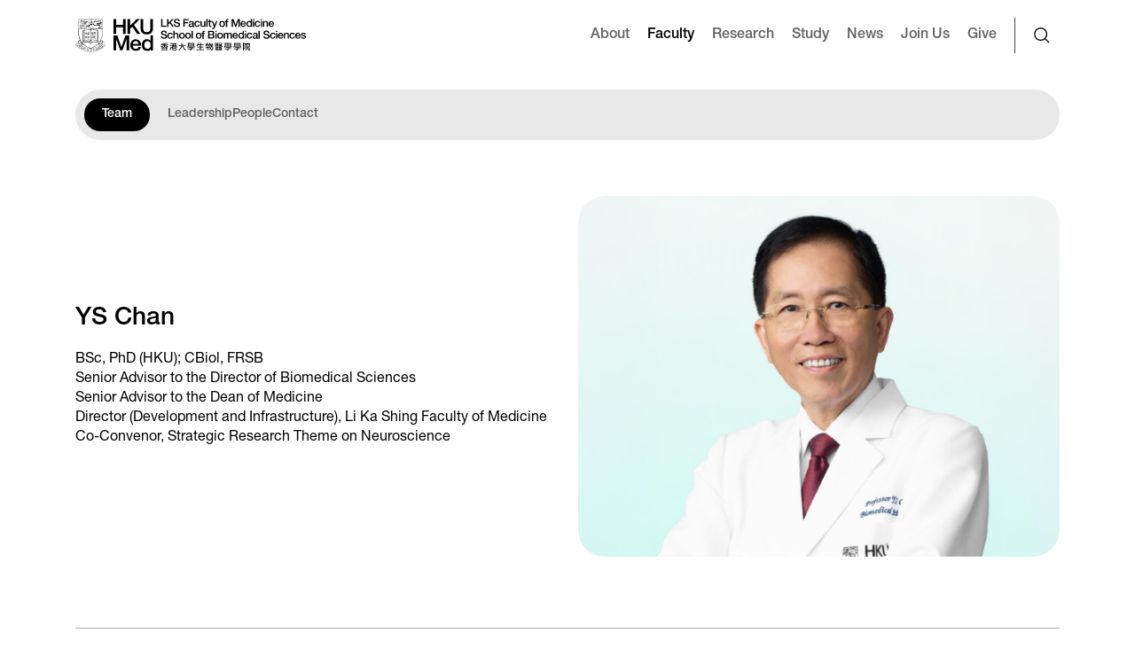

--- FILE ---
content_type: text/html; charset=UTF-8
request_url: https://www.sbms.hku.hk/staff/ying-shing-chan
body_size: 12346
content:
<!DOCTYPE html>
<html lang="en" dir="ltr" style="--color--primary-hue:202;--color--primary-saturation:79%;--color--primary-lightness:50">
  <head>
    <meta charset="utf-8" />
<meta name="Generator" content="Drupal 11 (https://www.drupal.org)" />
<meta name="MobileOptimized" content="width" />
<meta name="HandheldFriendly" content="true" />
<meta name="viewport" content="width=device-width, initial-scale=1.0" />
<link rel="icon" href="/core/misc/favicon.ico" type="image/vnd.microsoft.icon" />
<link rel="alternate" hreflang="en" href="http://www.sbms.hku.hk/staff/ying-shing-chan" />

    <title>YS Chan | SBMS</title>
    
        <link rel="icon" type="image/x-icon" href="themes/custom/swap/assets/images/favicon2025.ico">
    <link rel="shortcut icon" type="image/x-icon" href="themes/custom/swap/assets/images/favicon2025.ico">
    <link rel="apple-touch-icon" type="image/png" href="themes/custom/swap/assets/images/hkufavicon2025.png">
    
    <link rel="stylesheet" media="all" href="/core/modules/system/css/components/align.module.css?t7pe84" />
<link rel="stylesheet" media="all" href="/core/modules/system/css/components/container-inline.module.css?t7pe84" />
<link rel="stylesheet" media="all" href="/core/modules/system/css/components/clearfix.module.css?t7pe84" />
<link rel="stylesheet" media="all" href="/core/modules/system/css/components/hidden.module.css?t7pe84" />
<link rel="stylesheet" media="all" href="/core/modules/system/css/components/item-list.module.css?t7pe84" />
<link rel="stylesheet" media="all" href="/core/modules/system/css/components/js.module.css?t7pe84" />
<link rel="stylesheet" media="all" href="/core/modules/system/css/components/position-container.module.css?t7pe84" />
<link rel="stylesheet" media="all" href="/core/modules/system/css/components/reset-appearance.module.css?t7pe84" />
<link rel="stylesheet" media="all" href="/core/themes/olivero/css/base/fonts.css?t7pe84" />
<link rel="stylesheet" media="all" href="/core/themes/olivero/css/base/variables.css?t7pe84" />
<link rel="stylesheet" media="all" href="/core/themes/olivero/css/base/base.css?t7pe84" />
<link rel="stylesheet" media="all" href="/core/themes/olivero/css/layout/layout.css?t7pe84" />
<link rel="stylesheet" media="all" href="/core/themes/olivero/css/layout/grid.css?t7pe84" />
<link rel="stylesheet" media="all" href="/core/themes/olivero/css/layout/layout-content-narrow.css?t7pe84" />
<link rel="stylesheet" media="all" href="/core/themes/olivero/css/layout/layout-content-medium.css?t7pe84" />
<link rel="stylesheet" media="all" href="/core/themes/olivero/css/layout/layout-footer.css?t7pe84" />
<link rel="stylesheet" media="all" href="/core/themes/olivero/css/layout/region.css?t7pe84" />
<link rel="stylesheet" media="all" href="/core/themes/olivero/css/layout/region-content.css?t7pe84" />
<link rel="stylesheet" media="all" href="/core/themes/olivero/css/layout/region-hero.css?t7pe84" />
<link rel="stylesheet" media="all" href="/core/themes/olivero/css/layout/region-secondary-menu.css?t7pe84" />
<link rel="stylesheet" media="all" href="/core/themes/olivero/css/layout/social-bar.css?t7pe84" />
<link rel="stylesheet" media="all" href="/core/themes/olivero/css/layout/views.css?t7pe84" />
<link rel="stylesheet" media="all" href="/core/themes/olivero/css/components/block.css?t7pe84" />
<link rel="stylesheet" media="all" href="/core/themes/olivero/css/components/breadcrumb.css?t7pe84" />
<link rel="stylesheet" media="all" href="/core/themes/olivero/css/components/embedded-media.css?t7pe84" />
<link rel="stylesheet" media="all" href="/core/themes/olivero/css/components/footer.css?t7pe84" />
<link rel="stylesheet" media="all" href="/core/themes/olivero/css/components/button.css?t7pe84" />
<link rel="stylesheet" media="all" href="/core/themes/olivero/css/components/container-inline.module.css?t7pe84" />
<link rel="stylesheet" media="all" href="/core/themes/olivero/css/components/fieldset.css?t7pe84" />
<link rel="stylesheet" media="all" href="/core/themes/olivero/css/components/field.css?t7pe84" />
<link rel="stylesheet" media="all" href="/core/themes/olivero/css/components/form.css?t7pe84" />
<link rel="stylesheet" media="all" href="/core/themes/olivero/css/components/form-boolean.css?t7pe84" />
<link rel="stylesheet" media="all" href="/core/themes/olivero/css/components/form-text.css?t7pe84" />
<link rel="stylesheet" media="all" href="/core/themes/olivero/css/components/form-textarea.css?t7pe84" />
<link rel="stylesheet" media="all" href="/core/themes/olivero/css/components/form-select.css?t7pe84" />
<link rel="stylesheet" media="all" href="/core/themes/olivero/css/components/header-buttons-mobile.css?t7pe84" />
<link rel="stylesheet" media="all" href="/core/themes/olivero/css/components/header-navigation.css?t7pe84" />
<link rel="stylesheet" media="all" href="/core/themes/olivero/css/components/header-site-branding.css?t7pe84" />
<link rel="stylesheet" media="all" href="/core/themes/olivero/css/components/header-sticky-toggle.css?t7pe84" />
<link rel="stylesheet" media="all" href="/core/themes/olivero/css/components/hero.css?t7pe84" />
<link rel="stylesheet" media="all" href="/core/themes/olivero/css/components/links.css?t7pe84" />
<link rel="stylesheet" media="all" href="/core/themes/olivero/css/components/layout-field.css?t7pe84" />
<link rel="stylesheet" media="all" href="/core/themes/olivero/css/components/navigation/nav-button-mobile.css?t7pe84" />
<link rel="stylesheet" media="all" href="/core/themes/olivero/css/components/node.css?t7pe84" />
<link rel="stylesheet" media="all" href="/core/themes/olivero/css/components/node-teaser.css?t7pe84" />
<link rel="stylesheet" media="all" href="/core/themes/olivero/css/components/page-title.css?t7pe84" />
<link rel="stylesheet" media="all" href="/core/themes/olivero/css/components/site-header.css?t7pe84" />
<link rel="stylesheet" media="all" href="/core/themes/olivero/css/components/skip-link.css?t7pe84" />
<link rel="stylesheet" media="all" href="/core/themes/olivero/css/components/pager.css?t7pe84" />
<link rel="stylesheet" media="all" href="/core/themes/olivero/css/components/table.css?t7pe84" />
<link rel="stylesheet" media="all" href="/core/themes/olivero/css/components/text-content.css?t7pe84" />
<link rel="stylesheet" media="all" href="/core/themes/olivero/css/components/wide-content.css?t7pe84" />
<link rel="stylesheet" media="all" href="https://cdn.jsdelivr.net/npm/bootstrap@5.3.3/dist/css/bootstrap.min.css" />
<link rel="stylesheet" media="all" href="/themes/custom/swap/css/fonts.css?t7pe84" />
<link rel="stylesheet" media="all" href="/themes/custom/swap/css/swap-preset.css?t7pe84" />
<link rel="stylesheet" media="all" href="/themes/custom/swap/css/style.css?t7pe84" />
<link rel="stylesheet" media="all" href="/themes/custom/swap/css/media.css?t7pe84" />
<link rel="stylesheet" media="all" href="https://cdn.jsdelivr.net/npm/owl.carousel@2.3.4/dist/assets/owl.carousel.min.css" />
<link rel="stylesheet" media="all" href="https://cdn.jsdelivr.net/npm/owl.carousel@2.3.4/dist/assets/owl.theme.default.min.css" />

    
  </head>
  <body class="is-always-mobile-nav">
        <a href="#main-content" class="visually-hidden focusable skip-link">
      Skip to main content
    </a>
    
      <div class="dialog-off-canvas-main-canvas" data-off-canvas-main-canvas>
    <!DOCTYPE html>
<html lang="en">
  <head>
    <head-placeholder token="">
    <title></title>
    <link rel="icon" type="image/x-icon" href="/themes/custom/swap/assets/images/favicon2025.ico">
    <link rel="shortcut icon" type="image/x-icon" href="/themes/custom/swap/assets/images/favicon2025.ico">
    <link rel="apple-touch-icon" type="image/png" href="/themes/custom/swap/assets/images/hkufavicon2025.png">
    
        <link rel="dns-prefetch" href="https://cdn.jsdelivr.net">
    <link rel="dns-prefetch" href="https://cdnjs.cloudflare.com">
    <link rel="preconnect" href="https://cdn.jsdelivr.net" crossorigin>
    <link rel="preconnect" href="https://cdnjs.cloudflare.com" crossorigin>
    
        <link rel="preload" href="/themes/custom/swap/css/fonts.css" as="style">
    <link rel="preload" href="/themes/custom/swap/css/swap-preset.css" as="style">
    <link rel="preload" href="/themes/custom/swap/css/style.css" as="style">
    <link rel="preload" href="https://cdn.jsdelivr.net/npm/bootstrap@5.3.3/dist/css/bootstrap.min.css" as="style">
    
        <style>
      /* Critical CSS - Above the fold styles */
      body{margin:0;padding:0;font-family:-apple-system,BlinkMacSystemFont,"Segoe UI",Roboto,"Helvetica Neue",Arial,sans-serif;background:#fff;}
      .container{width:100%;padding-right:15px;padding-left:15px;margin-right:auto;margin-left:auto;}
      @media (min-width:768px){.container{max-width:720px;}}
      @media (min-width:992px){.container{max-width:960px;}}
      @media (min-width:1200px){.container{max-width:1140px;}}
      @media (min-width:1400px){.container{max-width:1320px;}}
      header{position:relative;z-index:1000;}
      main{min-height:50vh;}
      img{max-width:100%;height:auto;}
      /* Prevent layout shift */
      *{box-sizing:border-box;}
      html{-webkit-text-size-adjust:100%;-webkit-tap-highlight-color:transparent;}
    </style>
    
    <css-placeholder token="">
    <js-placeholder token="">
  </head>
  <body class="">
    <header class="site-header">
  <div class="container flex justify-between items-center ">
    <div class="row">
      <div class="col-6 col-md-3">
        <div class="logo">
          <a href="/">
             <img src="/themes/custom/swap/assets/images/logo.svg" alt="Site logo">
          </a>
        </div>
      </div>
      <div class="col-6 col-md-9"> 
        <nav class="main-nav-function">
          <img src="/themes/custom/swap/assets/images/btn-search.svg" alt="">
  <a href="/zh-hk/node/28" class="lang-btn">中</a>

        </nav>      
        <nav class="main-nav">
          
          <ul  class="menu menu--level-1">
            
                          
        
        
        <li class="menu__item menu__item--link menu__item--level-1">
                    
          <a href="/about" class="menu__link menu__link--link menu__link--level-1" data-drupal-link-system-path="node/113">About</a>

          
        </li>
      
                          
        
        
        <li class="is-active menu__item menu__item--link menu__item--level-1 menu__item--active-trail">
                    
          <a href="/faculty" class="menu__link menu__link--link menu__link--level-1 menu__link--active-trail" data-drupal-link-system-path="node/121">Faculty</a>

          
        </li>
      
                          
        
        
        <li class="menu__item menu__item--link menu__item--level-1">
                    
          <a href="/research" class="menu__link menu__link--link menu__link--level-1" data-drupal-link-system-path="node/118">Research</a>

          
        </li>
      
                          
        
        
        <li class="menu__item menu__item--link menu__item--level-1">
                    
          <a href="/study" class="menu__link menu__link--link menu__link--level-1" data-drupal-link-system-path="node/117">Study</a>

          
        </li>
      
                          
        
        
        <li class="menu__item menu__item--link menu__item--level-1">
                    
          <a href="/press" class="menu__link menu__link--link menu__link--level-1" data-drupal-link-system-path="node/132"> News</a>

          
        </li>
      
                          
        
        
        <li class="menu__item menu__item--link menu__item--level-1">
                    
          <a href="/join-us" class="menu__link menu__link--link menu__link--level-1" data-drupal-link-system-path="node/116">Join Us</a>

          
        </li>
      
                          
        
        
        <li class="menu__item menu__item--link menu__item--level-1">
                    
          <a href="/give" class="menu__link menu__link--link menu__link--level-1" data-drupal-link-system-path="node/114">Give</a>

          
        </li>
          </ul>
  



        </nav>  
        <div class="menu-btn"></div>
      </div>
    </div>
  </div>
</header>
        <div class="mobile-menu">

         
            <div class="container">
              <div class="row">
                <div class="col-12">     
                 <div class="main-support-menu">     
                            <a href="https://www.hku.hk/" target="_blank" rel="noopener noreferrer"><p class="b2 mb-p5">HKU</p></a>
                <a href="https://www.med.hku.hk/en/" target="_blank" rel="noopener noreferrer"><p class="b2 mb-p5">HKUMed</p></a>
                <a href="https://cpos.hku.hk/" target="_blank" rel="noopener noreferrer"><p class="b2 mb-p5">CPOS</p></a>
                <a href="https://hku.au1.qualtrics.com/jfe/form/SV_0uEADqCgvmrK0dw" target="_blank" rel="noopener noreferrer"><p class="b2 mb-p5">Alumni</p></a>
                <a href="/intranet" target="_blank" rel="noopener noreferrer"><p class="b2 mb-p5">Intranet</p></a>
      
                </div>
              </div>
            </div>    
          </div>




<div class="container">
  <div class="row">
    <div class="col-12">
      <ul class="mobile-menu-list">
                                      <!-- Menu Item: About | Has children: YES (1) | Level: 0 -->
    
          <li class="mobile-menu-item level-0 has-submenu" data-title="About" data-has-children="yes">
        <div class="mobile-menu-item-wrapper">
                                  <h5 class="mobile-menu-title">About</h5>
                    
                      <span class="mobile-submenu-toggle"></span>
                  </div>
        
                  <ul class="mobile-submenu">
                      <!-- Menu Item: School | Has children: YES (5) | Level: 1 -->
    
          <li class="mobile-menu-item level-1 has-submenu" data-title="School" data-has-children="yes">
        <div class="mobile-menu-item-wrapper">
                                  <a href="" class="mobile-menu-link">
                              <h5 class="font-400">School</h5>
                          </a>
                    
                      <span class="mobile-submenu-toggle"></span>
                  </div>
        
                  <ul class="mobile-submenu">
                      <!-- Menu Item: History | Has children: NO | Level: 2 -->
    
          <li class="mobile-menu-item level-2 " data-title="History" data-has-children="no">
        <div class="mobile-menu-item-wrapper">
                                  <a href="/about#history" class="mobile-menu-link">
                              <h5 class="font-400">History</h5>
                          </a>
                    
                  </div>
        
              </li>
              <!-- Menu Item: Milestones | Has children: NO | Level: 2 -->
    
          <li class="mobile-menu-item level-2 " data-title="Milestones" data-has-children="no">
        <div class="mobile-menu-item-wrapper">
                                  <a href="/about#section-about-milestones" class="mobile-menu-link">
                              <h5 class="font-400">Milestones</h5>
                          </a>
                    
                  </div>
        
              </li>
              <!-- Menu Item: Mission | Has children: NO | Level: 2 -->
    
          <li class="mobile-menu-item level-2 " data-title="Mission" data-has-children="no">
        <div class="mobile-menu-item-wrapper">
                                  <a href="/about#section-about-missions" class="mobile-menu-link">
                              <h5 class="font-400">Mission</h5>
                          </a>
                    
                  </div>
        
              </li>
              <!-- Menu Item: Director’s Message | Has children: NO | Level: 2 -->
    
          <li class="mobile-menu-item level-2 " data-title="Director’s Message" data-has-children="no">
        <div class="mobile-menu-item-wrapper">
                                  <a href="/about#section-about-director-message" class="mobile-menu-link">
                              <h5 class="font-400">Director’s Message</h5>
                          </a>
                    
                  </div>
        
              </li>
              <!-- Menu Item: Aim | Has children: NO | Level: 2 -->
    
          <li class="mobile-menu-item level-2 " data-title="Aim" data-has-children="no">
        <div class="mobile-menu-item-wrapper">
                                  <a href="/about#section-about-aims" class="mobile-menu-link">
                              <h5 class="font-400">Aim</h5>
                          </a>
                    
                  </div>
        
              </li>
      
          </ul>
              </li>
      
          </ul>
              </li>
              <!-- Menu Item: Faculty | Has children: YES (3) | Level: 0 -->
    
          <li class="mobile-menu-item level-0 has-submenu" data-title="Faculty" data-has-children="yes">
        <div class="mobile-menu-item-wrapper">
                                  <h5 class="mobile-menu-title">Faculty</h5>
                    
                      <span class="mobile-submenu-toggle"></span>
                  </div>
        
                  <ul class="mobile-submenu">
                      <!-- Menu Item: Leadership | Has children: NO | Level: 1 -->
    
          <li class="mobile-menu-item level-1 " data-title="Leadership" data-has-children="no">
        <div class="mobile-menu-item-wrapper">
                                  <a href="/faculty" class="mobile-menu-link">
                              <h5 class="font-400">Leadership</h5>
                          </a>
                    
                  </div>
        
              </li>
              <!-- Menu Item: People | Has children: NO | Level: 1 -->
    
          <li class="mobile-menu-item level-1 " data-title="People" data-has-children="no">
        <div class="mobile-menu-item-wrapper">
                                  <a href="/faculty#section-team-people" class="mobile-menu-link">
                              <h5 class="font-400">People</h5>
                          </a>
                    
                  </div>
        
              </li>
              <!-- Menu Item: Contact | Has children: NO | Level: 1 -->
    
          <li class="mobile-menu-item level-1 " data-title="Contact" data-has-children="no">
        <div class="mobile-menu-item-wrapper">
                                  <a href="/faculty#section-team-contact" class="mobile-menu-link">
                              <h5 class="font-400">Contact</h5>
                          </a>
                    
                  </div>
        
              </li>
      
          </ul>
              </li>
              <!-- Menu Item: Research | Has children: YES (2) | Level: 0 -->
    
          <li class="mobile-menu-item level-0 has-submenu" data-title="Research" data-has-children="yes">
        <div class="mobile-menu-item-wrapper">
                                  <h5 class="mobile-menu-title">Research</h5>
                    
                      <span class="mobile-submenu-toggle"></span>
                  </div>
        
                  <ul class="mobile-submenu">
                      <!-- Menu Item: Research Interests | Has children: NO | Level: 1 -->
    
          <li class="mobile-menu-item level-1 " data-title="Research Interests" data-has-children="no">
        <div class="mobile-menu-item-wrapper">
                                  <a href="/research#research-listing-wrap" class="mobile-menu-link">
                              <h5 class="font-400">Research Interests</h5>
                          </a>
                    
                  </div>
        
              </li>
              <!-- Menu Item: Facilities &amp; Equipment | Has children: NO | Level: 1 -->
    
          <li class="mobile-menu-item level-1 " data-title="Facilities &amp; Equipment" data-has-children="no">
        <div class="mobile-menu-item-wrapper">
                                  <a href="/research#section-facilities" class="mobile-menu-link">
                              <h5 class="font-400">Facilities &amp; Equipment</h5>
                          </a>
                    
                  </div>
        
              </li>
      
          </ul>
              </li>
              <!-- Menu Item: Study | Has children: YES (5) | Level: 0 -->
    
          <li class="mobile-menu-item level-0 has-submenu" data-title="Study" data-has-children="yes">
        <div class="mobile-menu-item-wrapper">
                                  <h5 class="mobile-menu-title">Study</h5>
                    
                      <span class="mobile-submenu-toggle"></span>
                  </div>
        
                  <ul class="mobile-submenu">
                      <!-- Menu Item: Undergraduate | Has children: NO | Level: 1 -->
    
          <li class="mobile-menu-item level-1 " data-title="Undergraduate" data-has-children="no">
        <div class="mobile-menu-item-wrapper">
                                  <a href="/study" class="mobile-menu-link">
                              <h5 class="font-400">Undergraduate</h5>
                          </a>
                    
                  </div>
        
              </li>
              <!-- Menu Item: Taught Postgraduate | Has children: NO | Level: 1 -->
    
          <li class="mobile-menu-item level-1 " data-title="Taught Postgraduate" data-has-children="no">
        <div class="mobile-menu-item-wrapper">
                                  <a href="/study#study-taught-postgraduate" class="mobile-menu-link">
                              <h5 class="font-400">Taught Postgraduate</h5>
                          </a>
                    
                  </div>
        
              </li>
              <!-- Menu Item: Research Postgraduate | Has children: NO | Level: 1 -->
    
          <li class="mobile-menu-item level-1 " data-title="Research Postgraduate" data-has-children="no">
        <div class="mobile-menu-item-wrapper">
                                  <a href="/study#study-research-postgraduate" class="mobile-menu-link">
                              <h5 class="font-400">Research Postgraduate</h5>
                          </a>
                    
                  </div>
        
              </li>
              <!-- Menu Item:  Collaborations | Has children: NO | Level: 1 -->
    
          <li class="mobile-menu-item level-1 " data-title=" Collaborations" data-has-children="no">
        <div class="mobile-menu-item-wrapper">
                                  <a href="/study#study-collaboration" class="mobile-menu-link">
                              <h5 class="font-400"> Collaborations</h5>
                          </a>
                    
                  </div>
        
              </li>
              <!-- Menu Item:  Scholarships | Has children: NO | Level: 1 -->
    
          <li class="mobile-menu-item level-1 " data-title=" Scholarships" data-has-children="no">
        <div class="mobile-menu-item-wrapper">
                                  <a href="/study#study-scholarship" class="mobile-menu-link">
                              <h5 class="font-400"> Scholarships</h5>
                          </a>
                    
                  </div>
        
              </li>
      
          </ul>
              </li>
              <!-- Menu Item: News | Has children: YES (4) | Level: 0 -->
    
          <li class="mobile-menu-item level-0 has-submenu" data-title="News" data-has-children="yes">
        <div class="mobile-menu-item-wrapper">
                                  <h5 class="mobile-menu-title">News</h5>
                    
                      <span class="mobile-submenu-toggle"></span>
                  </div>
        
                  <ul class="mobile-submenu">
                      <!-- Menu Item: Press | Has children: NO | Level: 1 -->
    
          <li class="mobile-menu-item level-1 " data-title="Press" data-has-children="no">
        <div class="mobile-menu-item-wrapper">
                                  <a href="/press" class="mobile-menu-link">
                              <h5 class="font-400">Press</h5>
                          </a>
                    
                  </div>
        
              </li>
              <!-- Menu Item: News | Has children: YES (4) | Level: 1 -->
    
          <li class="mobile-menu-item level-1 has-submenu" data-title="News" data-has-children="yes">
        <div class="mobile-menu-item-wrapper">
                                  <a href="" class="mobile-menu-link">
                              <h5 class="font-400">News</h5>
                          </a>
                    
                      <span class="mobile-submenu-toggle"></span>
                  </div>
        
                  <ul class="mobile-submenu">
                      <!-- Menu Item: Announcements  | Has children: NO | Level: 2 -->
    
          <li class="mobile-menu-item level-2 " data-title="Announcements " data-has-children="no">
        <div class="mobile-menu-item-wrapper">
                                  <a href="/announcements" class="mobile-menu-link">
                              <h5 class="font-400">Announcements </h5>
                          </a>
                    
                  </div>
        
              </li>
              <!-- Menu Item: Staff Awards | Has children: NO | Level: 2 -->
    
          <li class="mobile-menu-item level-2 " data-title="Staff Awards" data-has-children="no">
        <div class="mobile-menu-item-wrapper">
                                  <a href="/staff-awards" class="mobile-menu-link">
                              <h5 class="font-400">Staff Awards</h5>
                          </a>
                    
                  </div>
        
              </li>
              <!-- Menu Item: RPG Student Awards | Has children: NO | Level: 2 -->
    
          <li class="mobile-menu-item level-2 " data-title="RPG Student Awards" data-has-children="no">
        <div class="mobile-menu-item-wrapper">
                                  <a href="/rpg-student-awards" class="mobile-menu-link">
                              <h5 class="font-400">RPG Student Awards</h5>
                          </a>
                    
                  </div>
        
              </li>
              <!-- Menu Item: UG Student Awards | Has children: NO | Level: 2 -->
    
          <li class="mobile-menu-item level-2 " data-title="UG Student Awards" data-has-children="no">
        <div class="mobile-menu-item-wrapper">
                                  <a href="/ug-student-awards" class="mobile-menu-link">
                              <h5 class="font-400">UG Student Awards</h5>
                          </a>
                    
                  </div>
        
              </li>
      
          </ul>
              </li>
              <!-- Menu Item: Events | Has children: NO | Level: 1 -->
    
          <li class="mobile-menu-item level-1 " data-title="Events" data-has-children="no">
        <div class="mobile-menu-item-wrapper">
                                  <a href="/events" class="mobile-menu-link">
                              <h5 class="font-400">Events</h5>
                          </a>
                    
                  </div>
        
              </li>
              <!-- Menu Item: Knowledge Exchange | Has children: NO | Level: 1 -->
    
          <li class="mobile-menu-item level-1 " data-title="Knowledge Exchange" data-has-children="no">
        <div class="mobile-menu-item-wrapper">
                                  <a href="/knowledge-exchange" class="mobile-menu-link">
                              <h5 class="font-400">Knowledge Exchange</h5>
                          </a>
                    
                  </div>
        
              </li>
      
          </ul>
              </li>
              <!-- Menu Item: Join Us | Has children: YES (3) | Level: 0 -->
    
          <li class="mobile-menu-item level-0 has-submenu" data-title="Join Us" data-has-children="yes">
        <div class="mobile-menu-item-wrapper">
                                  <h5 class="mobile-menu-title">Join Us</h5>
                    
                      <span class="mobile-submenu-toggle"></span>
                  </div>
        
                  <ul class="mobile-submenu">
                      <!-- Menu Item: Open Positions | Has children: NO | Level: 1 -->
    
          <li class="mobile-menu-item level-1 " data-title="Open Positions" data-has-children="no">
        <div class="mobile-menu-item-wrapper">
                                  <a href="/join-us" class="mobile-menu-link">
                              <h5 class="font-400">Open Positions</h5>
                          </a>
                    
                  </div>
        
              </li>
              <!-- Menu Item: Endowed Professorships | Has children: NO | Level: 1 -->
    
          <li class="mobile-menu-item level-1 " data-title="Endowed Professorships" data-has-children="no">
        <div class="mobile-menu-item-wrapper">
                                  <a href="/join-us#join-professorships" class="mobile-menu-link">
                              <h5 class="font-400">Endowed Professorships</h5>
                          </a>
                    
                  </div>
        
              </li>
              <!-- Menu Item: Internships | Has children: NO | Level: 1 -->
    
          <li class="mobile-menu-item level-1 " data-title="Internships" data-has-children="no">
        <div class="mobile-menu-item-wrapper">
                                  <a href="/join-us#section-join-internships" class="mobile-menu-link">
                              <h5 class="font-400">Internships</h5>
                          </a>
                    
                  </div>
        
              </li>
      
          </ul>
              </li>
              <!-- Menu Item: Give | Has children: NO | Level: 0 -->
    
          <li class="mobile-menu-item level-0 " data-title="Give" data-has-children="no">
        <div class="mobile-menu-item-wrapper">
                                  <a href="/give" class="mobile-menu-link">
                              <h5 class="font-400">Give</h5>
                          </a>
                    
                  </div>
        
              </li>
      
              </ul>
    </div>
  </div>
</div>


          <div class="main-support-address">
            <div class="container">
              <div class="row mb-2">
                <div class="col-12">
                </div>
              </div>
              <div class="row">
                <div class="col-7">
                  <p class="color-gray b2">L1-56, 1/F, Laboratory Block<br> 21 Sassoon Road<br>Pokfulam, Hong Kong</p>
                </div>
                <div class="col-5">
                  <p class="color-gray b2"><a  class="color-gray" href="mailto:sbms@hku.hk">sbms@hku.hk</a><br><span class="no-phone-link">T +852 3917 9259</span><br><span class="no-phone-link">F +852 2817 0857</span></p>
                </div>
              </div>
            </div>
          </div>
          <div class="main-support-address">
            <div class="container">
              <div class="row mb-2">
                <div class="col-12">
                  <div class="breakline"></div>
                </div>
              </div>
              <div class="row mb-2">
                <div class="col-12 col-md-7">
                  

  <ul class="footer-social-icons">
                      
                                                        <li>
              <a href="https://www.linkedin.com/company/hkusbms" target="_blank" rel="noopener noreferrer">
                <img src="https://www.sbms.hku.hk/sites/default/files/2025-12/icon-linkedin.svg" alt="LinkedIn">
              </a>
            </li>
                                              
                                                        <li>
              <a href="https://x.com/hkusbms" target="_blank" rel="noopener noreferrer">
                <img src="https://www.sbms.hku.hk/sites/default/files/2025-12/icon-x.svg" alt="X">
              </a>
            </li>
                                              
                                                        <li>
              <a href="https://www.instagram.com/hkusbms/" target="_blank" rel="noopener noreferrer">
                <img src="https://www.sbms.hku.hk/sites/default/files/2025-12/icon-instagram.svg" alt="Instagram">
              </a>
            </li>
                                              
                                                        <li>
              <a href="https://www.facebook.com/hkusbms" target="_blank" rel="noopener noreferrer">
                <img src="https://www.sbms.hku.hk/sites/default/files/2025-12/icon-facebook.svg" alt="Facebook">
              </a>
            </li>
                                              
                                                        <li>
              <a href="https://www.youtube.com/@schoolofbiomedicalsciences7817" target="_blank" rel="noopener noreferrer">
                <img src="https://www.sbms.hku.hk/sites/default/files/2025-12/icon-youtube_0.svg" alt="youtube">
              </a>
            </li>
                                              
                                                        <li>
              <a href="https://bsky.app/profile/hkusbms.bsky.social" target="_blank" rel="noopener noreferrer">
                <img src="https://www.sbms.hku.hk/sites/default/files/2025-12/icon-ss_1.svg" alt="bluesky">
              </a>
            </li>
                              </ul>
                
                  <h6 class="footer-copyright text-right font-400">© 2025 School of Biomedical Sciences. All Rights Reserved</h6>
                </div>
              </div>
            </div>
          </div>


        </div>

    
<main id="main-content" role="main">

              
  <div class="breadcrumb-wrap">
    <div class="container">
      <div class="row">
        <div class="col-md-12">
        <div class="breadcrumb-inner">

          <div class="breadcrumb-current-page">
            <a href="/faculty" ><p class="b2">Team</p></a>
          </div>         
          <ul class="breadcrumb-list">
            <li class=""><a href="/faculty#leadership"><p class="b2">Leadership</p></a></li>
            <li><a href="/faculty#people"><p class="b2">People</p></a></li>
            <li><a href="/faculty#contact"><p class="b2">Contact</p></a></li>

          </ul>

          <div class="search-btn">
            <input type="text" class="b2" placeholder="Search">
          </div>


        </div>
        </div>
      </div>
    </div>
  </div>

<article class="staff-detail ">
<section class="container mb-8">
  <div class="row">
    <div class="col-md-6 order-2 order-md-1">
       <div class="staff-info">
      <h4 class="staff-title mh2  mb-2">

            <div class="field field--name-field-name field--type-string-long field--label-hidden field--item">YS Chan</div>
      </h4>
      
              <div class="staff-meta">

            <div class="text-content clearfix field field--name-field-role field--type-text-with-summary field--label-hidden field--item"><p>BSc, PhD (HKU); CBiol,&nbsp;FRSB</p><p>Senior Advisor to the Director of Biomedical Sciences</p><p>Senior Advisor to the Dean of Medicine</p><p>Director (Development and Infrastructure), Li Ka Shing Faculty of Medicine</p><p>Co-Convenor, Strategic Research Theme on Neuroscience</p></div>
      </div>
            </div>
    </div>
    <div class="col-md-6 order-1 order-md-2">
            <div class="staff-portrait">
                  <img src="http://www.sbms.hku.hk/sites/default/files/styles/detailed_profile/public/2025-10/Mask%20group.jpg?itok=-Ua3NPJ8" alt="test" class="img-fluid mmb-20" width="1200" height="900" loading="lazy">
              </div>
    </div>
  </div>
</section>

<section class="container">
  
  <div class="section-dropdown-item staff-contact active">
    <div class="section-dropdown-title">
      <div class="row">
        <div class="col-md-12">
          <h4 class="mh3">Contact</h4>
        </div>
      </div>
    </div>
    <div class="section-dropdown-content">
      <div class="row">
          <div class="col-6">
            

            <div class="text-content clearfix field field--name-field-contact-left-column field--type-text-with-summary field--label-hidden field--item"><p>L4-64, Laboratory Block <br>21 Sassoon Road, Hong Kong  <br><br>T +852 3917 9163 <br>F +852 2855 9730 <br><a href="mailto:yschan@hku.hk">yschan@hku.hk</a></p></div>
      
          </div>
          <div class="col-6">
            

            <div class="text-content clearfix field field--name-field-contact-right-column field--type-text-with-summary field--label-hidden field--item"><p><a href="http://hub.hku.hk/cris/rp/rp00318">HKU Scholars Hub&nbsp;</a><br><a href="https://orcid.org/0000-0002-6228-1595">ORCID</a></p></div>
      
          </div>
        </div>   
      </div>
    </div>

                  <div class="section-dropdown-item ">
                  <div class="section-dropdown-title">
            <div class="row">
              <div class="col-md-12">
                <h4 class="mh3"> Research Interests</h4>
              </div>
            </div>
          </div>
                

                <div class="section-dropdown-content">
                      
          <div class="row">
            <div class="col-md-12">
              <div class="section-dropdown-content-inner">
                <p>Neural plasticity: Circuitry development &amp; rewiring after injury</p>
              </div>
            </div>
          </div>
            
          

          </div>
        



      </div>
                <div class="section-dropdown-item ">
                  <div class="section-dropdown-title">
            <div class="row">
              <div class="col-md-12">
                <h4 class="mh3"> Biography</h4>
              </div>
            </div>
          </div>
                

                <div class="section-dropdown-content">
                      
          <div class="row">
            <div class="col-md-12">
              <div class="section-dropdown-content-inner">
                <p>Professor Ying-Shing Chan graduated from The University of Hong Kong (HKU) and received his postdoctoral training at the Institute of Human Physiology at Pisa, Italy, and The Rockefeller University, USA. &nbsp;He is Senior Advisor to the Dean of Medicine (HKU), Senior Advisor to the Director of Biomedical Sciences (HKU) and was appointed the Dexter H C Man Family Professor in Medical Science of HKU in 2014. &nbsp;&nbsp;He also served as the Associate Dean (Research), Associate Dean (Academic Networking and Student Affairs), Associate Dean (Development and Infrastructure), Head of Department of Physiology, Deputy Director of the School of Biomedical Sciences, Co-Convenor of the HKU Strategic Research Theme on Neuroscience, and Director of HKU Neuroscience Research Center. &nbsp;Professor Chan is an elected Fellow of the Royal Society of Biology. &nbsp;He is the recipient of the First Medallion of the Australian Neuroscience Society. &nbsp;He has been invited by the Nobel Committee to nominate candidate(s) for the Nobel Prize in Physiology or Medicine.&nbsp; &nbsp;He also received the HKU Outstanding Researcher Award. &nbsp;He has a long record of commitment to education and was awarded the HKU Outstanding Research Student Supervisor Award and Medical Faculty Teaching Medal.&nbsp;</p><p>Professor Chan served as Co-Chair of the International Scientific Program Committee of the 39th Congress of International Union of Physiological Sciences (IUPS), Chair of International Brain Research Organization (IBRO) Asian/Pacific Regional Committee, President of Federation of Asian-Oceania Neuroscience Societies (FAONS), President of the Asian Pacific Society for Neurochemistry (APSN), Vice-President of The Chinese Association for Physiological Sciences, Standing Executive Committee Member of the Chinese Neuroscience Society, President of Hong Kong Society of Neurosciences, and Secretary-General of the Hong Kong Brain Foundation. &nbsp;He is currently Vice-Chair of the Universitas 21 Health Sciences Group, Chair of the IUPS Commission on Neurobiology, and IUPS Council Member.</p><p>Professor Chan served as a panel member (Biology &amp; Medicine) of the Research Grants Council of Hong Kong and the RAE Exercise (Health Sciences) conducted by the University Grants Committee of Hong Kong. &nbsp;He is currently Grant Review Board member of the Health and Medical Research Fund of HKSAR.&nbsp;&nbsp;</p><p>Professor Chan is the Founding Editor-in-Chief for <em>IBRO Neuroscience Reports</em> and Associate Editor for <em>European Journal of Neuroscience</em>. &nbsp;Professor Chan’s research interests include synaptic mechanisms underlying plastic modification of neural networks for spatial learning as well as the exploitation of human bone marrow stromal cell-derived glial cells and neurons in the re-assembly of functional neural circuits in neurodegenerative diseases.</p>
              </div>
            </div>
          </div>
            
          

          </div>
        



      </div>
                <div class="section-dropdown-item ">
                  <div class="section-dropdown-title">
            <div class="row">
              <div class="col-md-12">
                <h4 class="mh3"> Research Description</h4>
              </div>
            </div>
          </div>
                

                <div class="section-dropdown-content">
                      
                                                          
                                                    
                                      <div class="row mb-4">
                      <div class="col-md-6">
                        <div class="section-dropdown-content-inner">
                          <p><strong>Neural plasticity: Circuitry development &amp; rewiring after injury</strong><br>Professor Chan’s research goal is to probe mechanisms that allow plastic modification of neural networks for spatial cognition. His team revealed a postnatal period critical to the assembly of brainstem circuits responsible for spatial navigation. Fine-tuning of these circuits require participation of parvalbumin neurons as revealed by pharmacological, viral tracing and chemo-/ optogenetic approaches.&nbsp;Excitatory-inhibitory balance in these circuits tunes synaptic plasticity that effects behavioral outcomes. Our finding that neuromodulators (such as endocannabinoid, serotonin, cholecystokinin) induce or reset experience-dependent synaptic plasticity highlights the impact of such agents on the acquisition of spatial learning. Professor Chan’s team provided insights into signaling pathways that enhance derivation of myelinating glia and neurons from human bone marrow stromal cells. Findings hold promise for facilitating the re-assembly of functional neuronal networks after neural trauma and in neurodegenerative diseases.</p>
                        </div>
                      </div>
                      <div class="col-md-3 offset-md-3">
                        <div class="section-dropdown-content-inner">
                          <div class="media media--type-image media--view-mode-default">
  
      

            <div class="field field--name-field-media-image field--type-image field--label-visually_hidden field--item">  <img loading="lazy" src="/sites/default/files/2025-10/011.jpg" width="302" height="390" alt="011">

</div>
      
  </div>

                        </div>
                      </div>
                    </div>
                                    
                                
                          
          

          </div>
        



      </div>
                <div class="section-dropdown-item ">
                  <div class="section-dropdown-title">
            <div class="row">
              <div class="col-md-12">
                <h4 class="mh3"> Selected Publications</h4>
              </div>
            </div>
          </div>
                

                <div class="section-dropdown-content">
                      
          <div class="row">
            <div class="col-md-12">
              <div class="section-dropdown-content-inner">
                <ol><li>Hu X.Q., Wu K.L., Rong K.L., Ke Y., Yung W.H., Shum D.K., <strong>Chan Y.S.</strong> (2025) Harnessing a non-canonical vestibular input to head-direction network rectifies age-related navigational deficit<strong>s</strong>.&nbsp; <em>Nature Aging</em>&nbsp;5: 1079-1096.<em>&nbsp;</em>&nbsp;DOI: 10.1038/s43587-025-00884-4.</li><li>Shi W., Wu K.L., Yang M., Botelho F.P., Chua O.W., Hu H.J., Ng K.P., Lam U.T., Tam K.W., Ma C.W., Shum D.K., <strong>Chan Y.S.</strong> (2025) Cannabinoid overrides differential triggers of GABAergic plasticity in vestibular circuits and distorts the development of navigation. &nbsp;<em>iScience </em>28: 112566.&nbsp; DOI: 10.1016/j.isci.2025.112566.</li><li>Jiang Q.F., Wu K.L., Hu X.Q., Cheung M.H., Chen W.Q., Ma C.W., Shum D.K., <strong>Chan Y.S.</strong>&nbsp; (2024) &nbsp;Neonatal GABAergic transmission primes vestibular gating of output for adult spatial navigation.&nbsp;<em>Cellular and Molecular Life Sciences </em>81: 147.&nbsp; DOI: 10.1007/s00018-024-05170-x.</li><li>Tam K.W., Wong C.Y., Wu K.L., Lam G., Liang X., Wong W.T., Li M.T., Liu W.Y., Cai S., Shea G.K., Shum D.K., <strong>Chan Y.S.</strong> (2023) IPSC-derived sensory neurons directing fate commitment of human BMSC-derived Schwann cells: applications in traumatic neural injuries. <em>Cells</em> 12: 1479.&nbsp; DOI: 10.3390/cells12111479.</li><li>Zhang C., Wang H., Cheung M.C., <strong>Chan Y.S.</strong>, Shea G.K. (2023) Revealing the developmental origin and lineage predilection of neural progenitors within human bone marrow via single-cell analysis: implications for regenerative medicine.<em>&nbsp; Genome Medicine </em>15: 66.&nbsp; DOI: 10.1186/s13073-023-01224-0.</li><li>Liu J.A., Tam K.W., Chen Y.L., Feng X., Chan W.L., Lo A.L., Wu K.L., Hui M.N., Wu M.H., Chan K.K., Cheung M.P., Cheung C.W., Shum D.K., <strong>Chan Y.S.</strong>, Cheung M. (2023) Transplanting human neural stem cells with ~50% reduction of SOX9&nbsp;gene dosage promotes tissue repair and functional recovery from severe spinal cord injury.&nbsp;<em> &nbsp;Advanced Science </em>10: e2205804. DOI: 10.1002/advs.202205804.</li><li>Lai S.K., Wu K.L., Ma C.W., Ng K.P., Hu X., Tam K.W., Yung W.H., Wang Y.T., Wong T.P., Shum D.K., <strong>Chan Y.S.</strong> (2023) Timely insertion of APMA receptor in vestibular circuit is required for the manifestation of righting reflexes and navigational performance. <em>Progress in Neurobiology</em> 221: 102402.&nbsp; DOI: 10.1016/j.pneurobio.2023.102402.</li><li>Han L., Wu K.L., Kwan P.Y., Chua O.W., Shum D.K., <strong>Chan Y.S.</strong> (2021) <a href="https://pubmed.ncbi.nlm.nih.gov/33006159/">5-HT1A receptor-mediated attenuation of synaptic transmission in rat medial vestibular nucleus impacts on vestibular-related motor function.&nbsp;</a> <em>Journal of Physiology</em> 599: 253-267. DOI: 10.1113/JP280610.</li><li>Zhang A.J., Lee A.C., Chu H., Chan J.F., Fan Z., Li C., Liu F., Chen Y., Yuan S., Poon V.K., Chan C.C., Cai J.P., Wu K.L., Sridhar S., <strong>Chan Y.S.</strong>, Yuen K.Y. (2021) SARS-CoV-2 infects and damages the mature and immature olfactory sensory neurons of hamsters.&nbsp; <em>Clinical Infectious Disease</em> 73: e503-e512.&nbsp; DOI: 10.1093/cid/ciaa995.</li><li>Tsui Y.P., Lam G., Wu K.L., Li M.T., Tam K.W., Shum D.K., <strong>Chan Y.S.</strong> (2021) Derivation of oligodendrocyte precursors from adult bone marrow stromal cells for remyelination therapy.&nbsp; <em>Cells</em> 10: 2166.&nbsp; DOI: 10.3390/cells10082166.</li><li>Ma C.W., Kwan P.Y., Wu K.L., Shum D.K., <strong>Chan Y.S.</strong> (2019) Regulatory roles of perineuronal nets and semaphorin 3A in the postnatal maturation of the central vestibular circuitry for graviceptive reflex.<em>&nbsp; Brain Structure and Function</em> 224: 613-626. DOI:&nbsp;<a href="https://doi.org/10.1007/s00429-018-1795-x">10.1007/s00429-018-1795-x</a></li><li>Li Y.H., Han L., Wu K.L., <strong>Chan Y.S.</strong> (2017) Activation of 5-HT7 receptors reverses NMDA receptor-dependent LTD by activating PKA at medial vestibular neurons.&nbsp; <em>Neuropharmacology </em>123: 242-248. &nbsp;DOI: 10.1016/j.neuropharm.2017.05.005.</li><li>Cai S., Tsui Y.P., Tam K.W., Shea G.K., Chang R.S., Ao Q., Shum D.K., <strong>Chan Y.S.</strong> (2017) Directed differentiation of human bone marrow stromal cells to fate-committed Schwann cells.&nbsp; <em>Stem Cell Reports</em> 9: 1097-1108. &nbsp;DOI: 10.1016/j.stemcr.2017.08.004.</li><li>Ma C.W., Zhang F.X., Lai C.H., Lai S.K., Yung K.K., Shum D.K., <strong>Chan Y.S.</strong> (2013) Postnatal expression of TrkB receptors in rat vestibular nuclear neurons responsive to horizontal and vertical linear acceleration. &nbsp;<em>Journal of Comparative Neurology</em> 521: 612-625. &nbsp;&nbsp;DOI: 10.1002/cne.23193.</li><li>Ao Q., Fung C.K., Tsui A.Y., Cai S., Zuo H.C., <strong>Chan Y.S.</strong>, Shum D.K. (2011) The regeneration of transected sciatic nerves of adult rats using chitosan nerve conduits seeded with bone marrow stromal cell-derived Schwann cells. <em>Biomaterials</em> 32: 787-796. DOI: 10.1016/j.biomaterials.2010.09.046.</li></ol>
              </div>
            </div>
          </div>
            
          

          </div>
        



      </div>
                <div class="section-dropdown-item ">
                  <div class="section-dropdown-title">
            <div class="row">
              <div class="col-md-12">
                <h4 class="mh3"> External Grants</h4>
              </div>
            </div>
          </div>
                

                <div class="section-dropdown-content">
                      
          <div class="row">
            <div class="col-md-12">
              <div class="section-dropdown-content-inner">
                <p><strong>HMRF projects:</strong></p><ul><li>Surface hyaluronidase-4 derivatized oligodendrocyte precursor cells for repairing inflammation-induced impairment in the CNS </li><li>Cell-based therapy for congenital myelin disorders of CNS </li><li>Overcoming hurdles in bridging critical nerve gaps to improve post-traumatic nerve regeneration and rehabilitation </li><li>Towards cellular therapy with human bone marrow stromal cell-derived motor neurons in a mouse model of amyotrophic lateral sclerosis</li><li>Fluoxetine-induced plasticity for improvement of spatial cognition deficits after neonatal cannabinoid exposure</li><li>Surface hyaluronidase-4 derivatized oligodendrocyte precursor cells for repairing inflammation-induced impairment in the CNS </li><li>Cell-based therapy for congenital myelin disorders of CNS </li><li>Overcoming hurdles in bridging critical nerve gaps to improve post-traumatic nerve regeneration and rehabilitation </li><li>Towards cellular therapy with human bone marrow stromal cell-derived motor neurons in a mouse model of amyotrophic lateral sclerosis</li><li> Fluoxetine-induced plasticity for improvement of spatial cognition deficits after neonatal cannabinoid exposure&nbsp;</li></ul><p><strong>GRF projects:</strong></p><ul><li> Selective recruitment of inhibitory interneurons to vestibular microcircuits for distinct behavior </li><li>Integration of new neurons into the mature vestibular circuitry requires GABAergic signaling for relevant outcome in behavior </li><li>Serotonin-induced bidirectional modulation of activity-dependent synaptic plasticity tunes vestibular functions </li><li>Long-term depression of inhibitory responses is critical to the maturation of the vestibular circuitry </li><li>Vestibular nuclear signals regulate the postnatal development of a thalamic network for spatial navigation </li><li>Brain-derived neurotrophic factor regulates plasticity in the vestibular system</li></ul><p><strong>NSFC/RGC project: </strong></p><ul><li>Orexin-induced modulation of activity-dependent synaptic plasticity is critical for the maturation of vestibular circuitry and functions&nbsp;</li></ul><p><strong>CRF project: </strong></p><ul><li>Neuronal mechanism of cholecystokinin-facilitated cross-modal learning and memory&nbsp;</li></ul><p><strong>SK Yee Medical Research Fund</strong></p><ul><li>Neural crest-derived cells: Role in functional repair of the nervous system</li></ul>
              </div>
            </div>
          </div>
            
          

          </div>
        



      </div>
                <div class="section-dropdown-item ">
                  <div class="section-dropdown-title">
            <div class="row">
              <div class="col-md-12">
                <h4 class="mh3"> Honours and Awards</h4>
              </div>
            </div>
          </div>
                

                <div class="section-dropdown-content">
                      
                  <ul class="section-dropdown-2col">
                                        <li>
              <div class="row">
              <div class="col-md-10">
                  <p class="">Vice-Chair, Universitas 21 Health Sciences Group</p>
              </div>
              <div class="col-md-2 text-right">
                  <p class="">2025–present</p>
              </div>
              </div>
              </li>
                                        <li>
              <div class="row">
              <div class="col-md-10">
                  <p class="">Chair, Commission on Neurobiology, International Union of Physiological Sciences, IUPS</p>
              </div>
              <div class="col-md-2 text-right">
                  <p class="">2022–present</p>
              </div>
              </div>
              </li>
                                        <li>
              <div class="row">
              <div class="col-md-10">
                  <p class="">IUPS Council Member</p>
              </div>
              <div class="col-md-2 text-right">
                  <p class="">2022–present</p>
              </div>
              </div>
              </li>
                                        <li>
              <div class="row">
              <div class="col-md-10">
                  <p class="">International Scientific Program Committee, 40th World Congress of IUPS</p>
              </div>
              <div class="col-md-2 text-right">
                  <p class="">2022–25, Frankfurt</p>
              </div>
              </div>
              </li>
                                        <li>
              <div class="row">
              <div class="col-md-10">
                  <p class="">President, Asian-Pacific Society for Neurochemistry</p>
              </div>
              <div class="col-md-2 text-right">
                  <p class="">2020–24</p>
              </div>
              </div>
              </li>
                                        <li>
              <div class="row">
              <div class="col-md-10">
                  <p class="">International Scientific Program Committee, International Society for Neurochemistry, ISN, Biennial Conference</p>
              </div>
              <div class="col-md-2 text-right">
                  <p class="">2019–22, Honolulu</p>
              </div>
              </div>
              </li>
                                        <li>
              <div class="row">
              <div class="col-md-10">
                  <p class="">Co-Chair, International Scientific Program Committee cum Vice-President, 39th World Congress of IUPS</p>
              </div>
              <div class="col-md-2 text-right">
                  <p class="">2018–22, Beijing</p>
              </div>
              </div>
              </li>
                                        <li>
              <div class="row">
              <div class="col-md-10">
                  <p class="">Chair, International Conference of Physiological Sciences</p>
              </div>
              <div class="col-md-2 text-right">
                  <p class="">2016, Beijing</p>
              </div>
              </div>
              </li>
                                        <li>
              <div class="row">
              <div class="col-md-10">
                  <p class="">Fellow, College of Reviewers, Okinawa Institute of Science &amp; Technology Graduate University</p>
              </div>
              <div class="col-md-2 text-right">
                  <p class="">2014–23</p>
              </div>
              </div>
              </li>
                                        <li>
              <div class="row">
              <div class="col-md-10">
                  <p class="">Chair, First International Conference on Advanced Research: Physiology</p>
              </div>
              <div class="col-md-2 text-right">
                  <p class="">2014, Singapore</p>
              </div>
              </div>
              </li>
                                        <li>
              <div class="row">
              <div class="col-md-10">
                  <p class="">International Scientific Program Committee, ISN Biennial Conference</p>
              </div>
              <div class="col-md-2 text-right">
                  <p class="">2013–15, Cairns</p>
              </div>
              </div>
              </li>
                                        <li>
              <div class="row">
              <div class="col-md-10">
                  <p class="">Vice-President, Chinese Association for Physiological Sciences</p>
              </div>
              <div class="col-md-2 text-right">
                  <p class="">2010–22</p>
              </div>
              </div>
              </li>
                                        <li>
              <div class="row">
              <div class="col-md-10">
                  <p class="">Outstanding Research Student Supervisor Award, The University of Hong Kong</p>
              </div>
              <div class="col-md-2 text-right">
                  <p class="">2010</p>
              </div>
              </div>
              </li>
                                        <li>
              <div class="row">
              <div class="col-md-10">
                  <p class="">First Medal of Australian Neuroscience Society</p>
              </div>
              <div class="col-md-2 text-right">
                  <p class="">2008</p>
              </div>
              </div>
              </li>
                                        <li>
              <div class="row">
              <div class="col-md-10">
                  <p class="">Standing Executive Committee, Chinese Neuroscience Society</p>
              </div>
              <div class="col-md-2 text-right">
                  <p class="">2007–19</p>
              </div>
              </div>
              </li>
                                        <li>
              <div class="row">
              <div class="col-md-10">
                  <p class="">Chair, 4th Congress of Federation of Asian-Oceanian Neuroscience Societies, FAONS</p>
              </div>
              <div class="col-md-2 text-right">
                  <p class="">2006, Hong Kong</p>
              </div>
              </div>
              </li>
                                        <li>
              <div class="row">
              <div class="col-md-10">
                  <p class="">International Scientific Program Committee, 7th World Congress of International Brain Research Organization, IBRO</p>
              </div>
              <div class="col-md-2 text-right">
                  <p class="">2004–07, Melbourne</p>
              </div>
              </div>
              </li>
                                        <li>
              <div class="row">
              <div class="col-md-10">
                  <p class="">President, FAONS</p>
              </div>
              <div class="col-md-2 text-right">
                  <p class="">2002–07</p>
              </div>
              </div>
              </li>
                                        <li>
              <div class="row">
              <div class="col-md-10">
                  <p class="">Chair, Asia-Pacific Regional Committee cum Council Member of IBRO</p>
              </div>
              <div class="col-md-2 text-right">
                  <p class="">2002–08</p>
              </div>
              </div>
              </li>
                                        <li>
              <div class="row">
              <div class="col-md-10">
                  <p class="">First Teaching Medal of the Faculty of Medicine, The University of Hong Kong</p>
              </div>
              <div class="col-md-2 text-right">
                  <p class="">2001</p>
              </div>
              </div>
              </li>
                                        <li>
              <div class="row">
              <div class="col-md-10">
                  <p class="">Outstanding Researcher Award, The University of Hong Kong</p>
              </div>
              <div class="col-md-2 text-right">
                  <p class="">1998</p>
              </div>
              </div>
              </li>
                                        <li>
              <div class="row">
              <div class="col-md-10">
                  <p class="">Fellow, Royal Society of Biology (1994) Secretary-General, The Hong Kong Brain Foundation</p>
              </div>
              <div class="col-md-2 text-right">
                  <p class="">1993–2010</p>
              </div>
              </div>
              </li>
                                        <li>
              <div class="row">
              <div class="col-md-10">
                  <p class="">President, The Hong Kong Society of Neurosciences</p>
              </div>
              <div class="col-md-2 text-right">
                  <p class="">1990–94</p>
              </div>
              </div>
              </li>
                      </ul>
        
            
          

          </div>
        



      </div>
                <div class="section-dropdown-item ">
                  <div class="section-dropdown-title">
            <div class="row">
              <div class="col-md-12">
                <h4 class="mh3"> Research Funding Agencies</h4>
              </div>
            </div>
          </div>
                

                <div class="section-dropdown-content">
                      
                  <ul class="section-dropdown-2col">
                                        <li>
              <div class="row">
              <div class="col-md-10">
                  <p class="">Research Grants Council (RGC), Advanced Level Biology &amp; Medicine Panel</p>
              </div>
              <div class="col-md-2 text-right">
                  <p class="">1994–00</p>
              </div>
              </div>
              </li>
                                        <li>
              <div class="row">
              <div class="col-md-10">
                  <p class="">National Natural Science Foundation of China / RGC Joint Research Scheme</p>
              </div>
              <div class="col-md-2 text-right">
                  <p class="">1998–03</p>
              </div>
              </div>
              </li>
                                        <li>
              <div class="row">
              <div class="col-md-10">
                  <p class="">Research Assessment Exercise (RAE), Health Sciences Panel, University Grants Council, HK Government</p>
              </div>
              <div class="col-md-2 text-right">
                  <p class="">1999, 2006</p>
              </div>
              </div>
              </li>
                                        <li>
              <div class="row">
              <div class="col-md-10">
                  <p class="">     Selection Panel of Hong Kong PhD Fellowship Scheme, University Grants Council, HK Government</p>
              </div>
              <div class="col-md-2 text-right">
                  <p class="">2009–12</p>
              </div>
              </div>
              </li>
                                        <li>
              <div class="row">
              <div class="col-md-10">
                  <p class="">     Grant Review Board of the Health and Medical Research Fund, HK Government</p>
              </div>
              <div class="col-md-2 text-right">
                  <p class="">2015–present</p>
              </div>
              </div>
              </li>
                      </ul>
        
            
          

          </div>
        



      </div>
                <div class="section-dropdown-item ">
                  <div class="section-dropdown-title">
            <div class="row">
              <div class="col-md-12">
                <h4 class="mh3"> Editorial Boards of Scientific Journals</h4>
              </div>
            </div>
          </div>
                

                <div class="section-dropdown-content">
                   
                  <ul class="section-dropdown-2col">
                                        <li>

                      
              <div class="row">
              <div class="col-md-7 offset-md-5 ">
                <div class="staff-border-line"></div>
              </div>    
              <div class="col-md-4">
                  <p class="">Founding Editor-in-Chief</p>
              </div>
              <div class="col-md-4">
                  <p class="">IBRO Neuroscience Reports</p>
              </div>
              <div class="col-md-4 text-right">
                  <p class="">2015–present</p>
              </div>
              
              </div>
                              </li>
                                        <li>

                      
              <div class="row">
              <div class="col-md-7 offset-md-5 ">
                <div class="staff-border-line"></div>
              </div>    
              <div class="col-md-4">
                  <p class="">Deputy Editor-in-Chief</p>
              </div>
              <div class="col-md-4">
                  <p class="">Acta Physiological Sinica</p>
              </div>
              <div class="col-md-4 text-right">
                  <p class="">2010–2019</p>
              </div>
              
              </div>
                              </li>
                                        <li>

                      
              <div class="row">
              <div class="col-md-7 offset-md-5 ">
                <div class="staff-border-line"></div>
              </div>    
              <div class="col-md-4">
                  <p class="">Associate Editor</p>
              </div>
              <div class="col-md-4">
                  <p class="">Neuroscience Research</p>
              </div>
              <div class="col-md-4 text-right">
                  <p class="">2013–2017</p>
              </div>
              
              </div>
                              </li>
                                        <li class="sub-listing-content">

                      
              <div class="row">
              <div class="col-md-7 offset-md-5 ">
                <div class="staff-border-line"></div>
              </div>    
              <div class="col-md-4">
                  <p class=""></p>
              </div>
              <div class="col-md-4">
                  <p class="">European Journal of Neuroscience</p>
              </div>
              <div class="col-md-4 text-right">
                  <p class="">2013–present</p>
              </div>
              
              </div>
                              </li>
                                        <li class="sub-listing-content">

                      
              <div class="row">
              <div class="col-md-7 offset-md-5 ">
                <div class="staff-border-line"></div>
              </div>    
              <div class="col-md-4">
                  <p class=""></p>
              </div>
              <div class="col-md-4">
                  <p class="">Journal of Neurophysiology</p>
              </div>
              <div class="col-md-4 text-right">
                  <p class="">2018–2020</p>
              </div>
              
              </div>
                              </li>
                                        <li>

                      
              <div class="row">
              <div class="col-md-7 offset-md-5 ">
                <div class="staff-border-line"></div>
              </div>    
              <div class="col-md-4">
                  <p class="">Editorial Board member</p>
              </div>
              <div class="col-md-4">
                  <p class="">Behavioral and Brain Functions</p>
              </div>
              <div class="col-md-4 text-right">
                  <p class="">2004–present</p>
              </div>
              
              </div>
                              </li>
                                        <li class="sub-listing-content">

                      
              <div class="row">
              <div class="col-md-7 offset-md-5 ">
                <div class="staff-border-line"></div>
              </div>    
              <div class="col-md-4">
                  <p class=""></p>
              </div>
              <div class="col-md-4">
                  <p class="">Experimental Brain Research</p>
              </div>
              <div class="col-md-4 text-right">
                  <p class="">2006–present</p>
              </div>
              
              </div>
                              </li>
                                        <li class="sub-listing-content">

                      
              <div class="row">
              <div class="col-md-7 offset-md-5 ">
                <div class="staff-border-line"></div>
              </div>    
              <div class="col-md-4">
                  <p class=""></p>
              </div>
              <div class="col-md-4">
                  <p class="">Frontiers in Neuroendocrinology</p>
              </div>
              <div class="col-md-4 text-right">
                  <p class="">2010–present</p>
              </div>
              
              </div>
                              </li>
                                        <li class="sub-listing-content">

                      
              <div class="row">
              <div class="col-md-7 offset-md-5 ">
                <div class="staff-border-line"></div>
              </div>    
              <div class="col-md-4">
                  <p class=""></p>
              </div>
              <div class="col-md-4">
                  <p class="">Journal of Physiological Sciences</p>
              </div>
              <div class="col-md-4 text-right">
                  <p class="">2010–present</p>
              </div>
              
              </div>
                              </li>
                                        <li class="sub-listing-content">

                      
              <div class="row">
              <div class="col-md-7 offset-md-5 ">
                <div class="staff-border-line"></div>
              </div>    
              <div class="col-md-4">
                  <p class=""></p>
              </div>
              <div class="col-md-4">
                  <p class="">Neural Regeneration Research</p>
              </div>
              <div class="col-md-4 text-right">
                  <p class="">2011–present</p>
              </div>
              
              </div>
                              </li>
                                        <li class="sub-listing-content">

                      
              <div class="row">
              <div class="col-md-7 offset-md-5 ">
                <div class="staff-border-line"></div>
              </div>    
              <div class="col-md-4">
                  <p class=""></p>
              </div>
              <div class="col-md-4">
                  <p class="">Neuroscience Bulletin</p>
              </div>
              <div class="col-md-4 text-right">
                  <p class="">2011–present</p>
              </div>
              
              </div>
                              </li>
                                        <li class="sub-listing-content">

                      
              <div class="row">
              <div class="col-md-7 offset-md-5 ">
                <div class="staff-border-line"></div>
              </div>    
              <div class="col-md-4">
                  <p class=""></p>
              </div>
              <div class="col-md-4">
                  <p class="">International Journal of Experimental &amp; Clinical Physiology</p>
              </div>
              <div class="col-md-4 text-right">
                  <p class="">2013–present</p>
              </div>
              
              </div>
                              </li>
                                        <li class="sub-listing-content">

                      
              <div class="row">
              <div class="col-md-7 offset-md-5 ">
                <div class="staff-border-line"></div>
              </div>    
              <div class="col-md-4">
                  <p class=""></p>
              </div>
              <div class="col-md-4">
                  <p class="">International Journal of Brain Science</p>
              </div>
              <div class="col-md-4 text-right">
                  <p class="">2013–present</p>
              </div>
              
              </div>
                              </li>
                                        <li class="sub-listing-content">

                      
              <div class="row">
              <div class="col-md-7 offset-md-5 ">
                <div class="staff-border-line"></div>
              </div>    
              <div class="col-md-4">
                  <p class=""></p>
              </div>
              <div class="col-md-4">
                  <p class="">Journal of Chemical Anatomy</p>
              </div>
              <div class="col-md-4 text-right">
                  <p class="">2020–present</p>
              </div>
              
              </div>
                              </li>
                      </ul>
                  
          

          </div>
        



      </div>
    
</section>

<section>
  <div class="container">
      <div class="row">
          <div class="col-md-12">
            <div class="staff-lastupdate">
                <p>Last Update : 2025-12-19</p>
            </div>
          </div>
      </div>
  </div>


</section>

</article>


     


</main>


    <div class="bttop mb-13">
  <div class="container">
    <div class="row">
      <div class="col-12 text-right">
        <a href="#" class="back-to-top">
          <img src="/themes/custom/swap/assets/images/btn-top.svg" alt="Back to top">
        </a>
      </div>
    </div>  
  </div>
</div>

<footer>
  <div class="container mb-4 mmb-25">
    <div class="row">
      <div class="col-12">
        <h3 class="color-white mh4">Newsletter</h3>
        <div class="newsletter-subscription">
          <form id="newsletter-form" class="newsletter-form">
            <div class="newsletter-input-wrap">
              <input 
                type="email" 
                name="email" 
                id="newsletter-email" 
                placeholder="Type your e-mail" 
                required
                class="newsletter-input"
              >
              <button type="submit" class="newsletter-submit">Subscribe</button>
            </div>
            <div class="newsletter-message"></div>
          </form>
        </div>
      </div>
    </div>
  </div>

  <div class="container">
    <div class="row">
      <div class="col-3 col-xl-1 col-md-2 footer-menu-col-1">
                            <a href="/about" rel="noopener noreferrer"><p class="b2 mb-p5">About</p></a>
                <a href="/faculty" rel="noopener noreferrer"><p class="b2 mb-p5">Faculty</p></a>
                <a href="/research" rel="noopener noreferrer"><p class="b2 mb-p5">Research</p></a>
                <a href="/study" rel="noopener noreferrer"><p class="b2 mb-p5">Study</p></a>
                <a href="/press" rel="noopener noreferrer"><p class="b2 mb-p5">News</p></a>
                <a href="/join-us" rel="noopener noreferrer"><p class="b2 mb-p5">Join Us</p></a>
                <a href="/give" rel="noopener noreferrer"><p class="b2 mb-p5">Give</p></a>
      
      </div>
      <div class="col-3 col-xl-1 col-md-2 footer-menu-col-2">
                            <a href="https://www.hku.hk/" target="_blank" rel="noopener noreferrer"><p class="b2 mb-p5">HKU</p></a>
                <a href="https://www.med.hku.hk/en/" target="_blank" rel="noopener noreferrer"><p class="b2 mb-p5">HKUMed</p></a>
                <a href="https://cpos.hku.hk/" target="_blank" rel="noopener noreferrer"><p class="b2 mb-p5">CPOS</p></a>
                <a href="https://hku.au1.qualtrics.com/jfe/form/SV_0uEADqCgvmrK0dw" target="_blank" rel="noopener noreferrer"><p class="b2 mb-p5">Alumni</p></a>
                <a href="/intranet" target="_blank" rel="noopener noreferrer"><p class="b2 mb-p5">Intranet</p></a>
      
      </div>      
      <div class="col-6 col-xl-3 col-md-3  footer-menu-col-3">

        <p class="b2 d-none d-md-inline-block" >L1-56, 1/F, Laboratory Block<br>21 Sassoon Road<br>Pokfulam, Hong Kong<br><br>

        <a href="mailto:sbms@hku.hk">sbms@hku.hk</a><br>
        <span class="no-phone-link">T +852 3917 9259</span><br>
        <span class="no-phone-link">F +852 2817 0857</span></p>

        <p class="b2 d-block d-md-none" >L1-56, 1/F,<br>Laboratory Block<br>21 Sassoon Road<br>Pokfulam, Hong Kong<br><br>

        <a href="mailto:sbms@hku.hk">sbms@hku.hk</a><br>
        <span class="no-phone-link">T +852 3917 9259</span><br>
        <span class="no-phone-link">F +852 2817 0857</span></p>


      </div>

      <div class="col-12 col-xl-7 col-md-5">
                

  <ul class="footer-social-icons">
                      
                                                        <li>
              <a href="https://www.linkedin.com/company/hkusbms" target="_blank" rel="noopener noreferrer">
                <img src="https://www.sbms.hku.hk/sites/default/files/2025-12/icon-linkedin.svg" alt="LinkedIn">
              </a>
            </li>
                                              
                                                        <li>
              <a href="https://x.com/hkusbms" target="_blank" rel="noopener noreferrer">
                <img src="https://www.sbms.hku.hk/sites/default/files/2025-12/icon-x.svg" alt="X">
              </a>
            </li>
                                              
                                                        <li>
              <a href="https://www.instagram.com/hkusbms/" target="_blank" rel="noopener noreferrer">
                <img src="https://www.sbms.hku.hk/sites/default/files/2025-12/icon-instagram.svg" alt="Instagram">
              </a>
            </li>
                                              
                                                        <li>
              <a href="https://www.facebook.com/hkusbms" target="_blank" rel="noopener noreferrer">
                <img src="https://www.sbms.hku.hk/sites/default/files/2025-12/icon-facebook.svg" alt="Facebook">
              </a>
            </li>
                                              
                                                        <li>
              <a href="https://www.youtube.com/@schoolofbiomedicalsciences7817" target="_blank" rel="noopener noreferrer">
                <img src="https://www.sbms.hku.hk/sites/default/files/2025-12/icon-youtube_0.svg" alt="youtube">
              </a>
            </li>
                                              
                                                        <li>
              <a href="https://bsky.app/profile/hkusbms.bsky.social" target="_blank" rel="noopener noreferrer">
                <img src="https://www.sbms.hku.hk/sites/default/files/2025-12/icon-ss_1.svg" alt="bluesky">
              </a>
            </li>
                              </ul>

        <h6 class="footer-copyright text-right font-400">© 2025 School of Biomedical Sciences. All Rights Reserved</h6>
      </div>

    </div>
  </div>
</footer>    <js-bottom-placeholder token="">
  </body>
</html>
  </div>

    
    <script type="application/json" data-drupal-selector="drupal-settings-json">{"path":{"baseUrl":"\/","pathPrefix":"","currentPath":"node\/28","currentPathIsAdmin":false,"isFront":false,"currentLanguage":"en"},"pluralDelimiter":"\u0003","suppressDeprecationErrors":true,"user":{"uid":0,"permissionsHash":"4a8c404fd22eb1e2304f3fdd2ac552ac1b57fe3db101754a1be6f622fdef0afb"}}</script>
<script src="https://cdn.jsdelivr.net/npm/jquery@3.7.1/dist/jquery.min.js"></script>
<script src="https://code.jquery.com/jquery-migrate-3.4.1.min.js"></script>
<script src="https://cdn.jsdelivr.net/npm/bootstrap@5.3.3/dist/js/bootstrap.bundle.min.js"></script>
<script src="https://cdn.jsdelivr.net/npm/owl.carousel@2.3.4/dist/owl.carousel.min.js"></script>
<script src="/themes/custom/swap/js/owl-init.js?t7pe84"></script>
<script src="/core/assets/vendor/once/once.min.js?v=1.0.1"></script>
<script src="/core/misc/drupalSettingsLoader.js?v=11.2.4"></script>
<script src="/core/misc/drupal.js?v=11.2.4"></script>
<script src="/core/misc/drupal.init.js?v=11.2.4"></script>
<script src="/core/assets/vendor/tabbable/index.umd.min.js?v=6.2.0"></script>
<script src="/core/themes/olivero/js/navigation-utils.js?v=11.2.4"></script>
<script src="/core/themes/olivero/js/checkbox.js?v=11.2.4"></script>
<script src="/themes/custom/swap/js/site.js?t7pe84"></script>

  </body>
</html>


--- FILE ---
content_type: text/css
request_url: https://www.sbms.hku.hk/themes/custom/swap/css/fonts.css
body_size: 275
content:
/* ==========================================================================
   Helvetica Neue LT Std Web Fonts
   ========================================================================== */

/* Roman 400 */
@font-face {
  font-family: 'Helvetica Neue LT Std';
  src: url('../assets/fonts/Helvetica Neue LT Std 55 Roman.otf') format('opentype');
  font-weight: 400;
  font-style: normal;
  font-display: swap;
  ascent-override: 85%;
  descent-override: 20%;
  line-gap-override: 0%;
}

/* Medium 500 */
@font-face {
  font-family: 'Helvetica Neue LT Std';
  src: url('../assets/fonts/Helvetica Neue LT Std 65 Medium.otf') format('opentype');
  font-weight: 500;
  font-style: normal;
  font-display: swap;
  ascent-override: 85%;
  descent-override: 20%;
  line-gap-override: 0%;
}

/* Bold 700 */
@font-face {
  font-family: 'Helvetica Neue LT Std';
  src: url('../assets/fonts/Helvetica Neue LT Std 75 Bold.otf') format('opentype');
  font-weight: 700;
  font-style: normal;
  font-display: swap;
  ascent-override: 85%;
  descent-override: 20%;
  line-gap-override: 0%;
}


--- FILE ---
content_type: text/css
request_url: https://www.sbms.hku.hk/themes/custom/swap/css/swap-preset.css
body_size: 2263
content:
/*
Theme Name: swap
Author: Dicky
Author URI: http://swwwap.hk
Description: Modern bootstrap typography preset for WordPress.
Version: 2.0
License: swwwap
*/

@import url('https://fonts.googleapis.com/css2?family=GFS+Didot&family=Mulish:ital,wght@0,200..1000;1,200..1000&family=Roboto:ital,wght@0,100..900;1,100..900&family=Noto+Sans+TC:wght@100..900&display=swap');
@import url('https://fonts.cdnfonts.com/css/helvetica-neue-lt-pro-2');


/* ==========================================================================
   1. Design Tokens
   ========================================================================== */
:root {
  /* Colors */
  --color-text: #000;
  --color-text-muted: #888;
  --color-bg: #ffffff;
  --color-border: #e6e7e8;
  --color-primary: #3a3a3a;
  --color-white: #ffffff;

  /* Fonts */
  --font-sans:  'Helvetica Neue LT Std', "Helvetica Neue", "Noto Sans TC", "Microsoft JhengHei",
               "微軟正黑體", "Microsoft YaHei", system-ui, sans-serif;
  --font-display: serif;

  /* Headings scale (px → rem, 16px base) */
  --fs-h1: 4.5rem;   /* 72px */
  --lh-h1: 1;
  --fs-h2: 4rem;      /* 64px */
  --lh-h2: 1;
  --fs-h3: 3rem;      /* 48px */
  --lh-h3: 1;
  --fs-h4: 1.75rem;   /* 28px */
  --lh-h4: 1.1;
  --fs-h5: 1.25rem;   /* 20px */
  --lh-h5: 1.1;
  --fs-h6: 1.125rem;  /* 18px */
  --lh-h6: 1.2222;
  --fs-h7: 1rem;      /* 16px */
  --lh-h7: 1.2222;
  --fs-h8: 0.875rem;  /* 14px */
  --lh-h8: 1.2857;
  --fs-h9: 0.75rem;   /* 12px */
  --lh-h9: 1.25;


  /* Body & Button */
  --fs-b1: 1rem;      /* 16px */
  --lh-b1: 1.375;     /* 22/16 */
  --lh-b1-compact: 1.25;
  --fs-b2: 0.875rem;  /* 14px */
  --lh-b2: 1.2857;
  --fs-btn: 1rem;     /* 16px */
  --lh-btn: 1.25;
  --fw-btn: 700;

  /* Spacing */
  --space-0: 0;
  --space-p5: 5px;
  --space-1: 10px;
  --space-2: 20px;
  --space-3: 30px;
  --space-4: 40px;
  --space-5: 50px;
  --space-6: 60px;
  --space-7: 70px;
  --space-8: 80px;
  --space-9: 90px;
  --space-10: 100px;
  --space-11: 110px;
  --space-12: 120px;
  --space-13: 130px;
  --space-14: 140px;
  --space-15: 150px;
  --space-16: 160px;
  --space-17: 170px;
  --space-18: 180px;
  --space-19: 190px;
  --space-20: 200px;
  --radius: 8px;
  --shadow-1: 0 1px 2px rgba(0, 0, 0, .08);
}

/* ==========================================================================
   2. Base Reset
   ========================================================================== */
*,
*::before,
*::after {
  box-sizing: border-box;
}

html, body {
  font-family: var(--font-sans);
  font-size: 16px;
  color: var(--color-text);
  background: var(--color-bg);
  line-height: var(--lh-b1);
  margin: 0;
  padding: 0;
  -webkit-font-smoothing: antialiased;
  hyphens: none;
  font-weight: 400;
}

a {
  color: var(--color-text);
  text-decoration: none;
  transition: color .2s ease;
  cursor: pointer;
}
a:hover {
  color: var(--color-text-muted);
  text-decoration: none;
}

/* ==========================================================================
   3. Typography
   ========================================================================== */
h1, h2, h3, h4, h5, h6, label, .btn, input, select, textarea ,li , p , div , a {
  font-family: var(--font-sans);
  margin: 0;
}
h1, h2, h3, h4, h5, h6, label, .btn, input, select, textarea  {
  color: var(--color-text);
  font-weight: 500;
}

h1 { font-size: var(--fs-h1); line-height: var(--lh-h1); letter-spacing: -0.02em; }
h2 { font-size: var(--fs-h2); line-height: var(--lh-h2); letter-spacing: -0.02em; }
h3 { font-size: var(--fs-h3); line-height: var(--lh-h3); letter-spacing: -0.02em;}
h4 { font-size: var(--fs-h4); line-height: var(--lh-h4); }
h5 { font-size: var(--fs-h5); line-height: var(--lh-h5); }
h6 { font-size: var(--fs-h6); line-height: var(--lh-h6); }
h6.footer-copyright { font-size: var(--fs-h9) !important; line-height: 1.4 !important; }

p, .b1 ,.main-nav a{
  font-size: var(--fs-b1);
  line-height: var(--lh-b1);
  margin-bottom: 0;
  font-weight: 400;

}
.b2 , figcaption { font-size: var(--fs-b2); line-height: var(--lh-b2); font-weight: 400; font-style: normal;}

.text-btn {
  font-size: var(--fs-btn);
  line-height: var(--lh-btn);
  font-weight: var(--fw-btn);
  text-transform: uppercase;
}
.text-btn-2 {
  font-size: var(--fs-btn);
  line-height: var(--lh-btn);
  font-weight: normal ;
}

#newsletter-email { font-size: var(--fs-h3); line-height: var(--lh-h3); letter-spacing: -0.02em;}
/* ==========================================================================
   4. Utilities
   ========================================================================== */
.uppercase, .upper { text-transform: uppercase; }
.cap { text-transform: capitalize; }
.italic, em { font-style: italic; }
.bold, .fw-bold { font-weight: 700; }
.inline { display: inline; }
.inline-block { display: inline-block; }
.color-white { color: var(--color-white); }




.font-400{font-weight: 400;}
.font-500{font-weight: 500;}
.font-700{font-weight: 700;}

/* Margin utilities */
.mt-0 { margin-top: 0 !important; }
.mt-2 { margin-top: var(--space-2) !important; }
.mt-4 { margin-top: var(--space-4) !important; }
.mt-5 { margin-top: var(--space-5) !important; }
.mt-6 { margin-top: var(--space-6) !important; }
.mt-8 { margin-top: var(--space-8) !important; }
.mt-10 { margin-top: var(--space-10) !important; }
.mt-12 { margin-top: var(--space-12) !important; }
.mt-16 { margin-top: var(--space-16) !important; }

.mb-0 { margin-bottom: 0 !important; }
.mb-p5 { margin-bottom: 3.5px !important; }
.mb-1 { margin-bottom: var(--space-1) !important; }
.mb-2 { margin-bottom: var(--space-2) !important; }
.mb-3 { margin-bottom: var(--space-3) !important; }
.mb-4 { margin-bottom: var(--space-4) !important; }
.mb-5 { margin-bottom: var(--space-5) !important; }
.mb-6 { margin-bottom: var(--space-6) !important; }
.mb-8 { margin-bottom: var(--space-8) !important; }
.mb-10 { margin-bottom: var(--space-10) !important; }
.mb-12 { margin-bottom: var(--space-12) !important; }
.mb-13 { margin-bottom: var(--space-13) !important; }
.mb-16 { margin-bottom: var(--space-16) !important; }
.mb-17 { margin-bottom: var(--space-17) !important; }
.mb-18 { margin-bottom: var(--space-18) !important; }
.mb-19 { margin-bottom: var(--space-19) !important; }
.mb-20 { margin-bottom: var(--space-20) !important; }

.pt-16 { padding-top: var(--space-16) !important; }
.pt-13 { padding-top: var(--space-13) !important; }
.pt-8 { padding-top: var(--space-8) !important; }
.pt-6 { padding-top: var(--space-6) !important; }

.pb-20 { padding-bottom: var(--space-20) !important; }
.pb-16 { padding-bottom: var(--space-16) !important; }
.pb-13 { padding-bottom: var(--space-13) !important; }
.pb-8 { padding-bottom: var(--space-8) !important; }
.pb-7 { padding-bottom: var(--space-7) !important; }
.pb-6 { padding-bottom: var(--space-6) !important; }


.color-white{color:#FFF}
.color-grey,.color-gray,.color-grey a{color:#888}
.color-grey a:hover{color: #000;}

.text-center{text-align:center}
.text-right{text-align:right}

.text-content, .cke_editable{color: #000;}

/* ==========================================================================
   5. Buttons
   ========================================================================== */
.btn, .button, button, input[type="submit"] {
  font-family: var(--font-sans);
  font-size: var(--fs-btn);
  line-height: var(--lh-btn);
  font-weight: var(--fw-btn);
  padding: 0.85em 1.2em;
  border-radius: var(--radius);
  border: 1px solid var(--color-border);
  background: var(--color-white);
  color: var(--color-text);
  box-shadow: var(--shadow-1);
  cursor: pointer;
  transition: all .2s ease;
}
.btn:hover, .button:hover {
  background: var(--color-primary);
  color: var(--color-white);
}

/* ==========================================================================
   6. Forms
   ========================================================================== */
label { display: block; margin-bottom: var(--space-2); }
input, select, textarea {
  width: 100%;
  font: inherit;
  color: inherit;
  padding: 0.75em 1em;
  border: 1px solid var(--color-border);
  border-radius: var(--radius);
}
input:focus, select:focus, textarea:focus {
  outline: 2px solid #6aa9ff;
  outline-offset: 2px;
}

/* ==========================================================================
   7. Responsive Heading Scaling
   ========================================================================== */
@media (max-width: 480px) {
  :root {
    --fs-h1: 4.25rem; /* 68px */
    --fs-h2: 3.25rem; /* 52px */
  }
}

--- FILE ---
content_type: text/css
request_url: https://www.sbms.hku.hk/themes/custom/swap/css/style.css
body_size: 9814
content:
  body{background: #FFF !important;width: 100%;overflow-x: hidden;}
html, body {
  -webkit-font-smoothing: antialiased;
  font-synthesis: none; /* 唔好俾 Safari 自己補粗補斜 */
}
* {
  font-synthesis: none;        /* 禁止 Safari 自動補粗/補斜 */
  text-rendering: optimizeLegibility;
}
  a:focus, a:hover {    outline: none !important;    border: none !important;    text-decoration: none !important;  }

  /* gobal */

  .views-element-container {width: 100%}

  .text-content a:where(:not(.button)):hover, .cke_editable a:where(:not(.button)):hover{box-shadow: none;}
  .btn-wrap {display: inline-block;border: 1px solid #000 ;border-radius: 20px;padding: 8px 15px;}
  .bg-support{position: absolute;}
  .btn-video-wrap{width: 40px;height: 40px;background: url(/themes/custom/swap/assets/images/btn-pause.png) center center/10px 10px no-repeat;border: 1px solid #000;border-radius: 100%;display: inline-block;}
  .breakline-top{width: 100%;height: 1px;background: #B4b4b4;margin-bottom: 30px;margin-top: 60px;}
  .breakline{width: 100%;height: 1px;background: #B4b4b4;display: block;position: relative;;}
  .more-btn{width: 40px;height: 40px;float: right;;}

  .section-news-banner,.section-knowledge-exchange-banner{position: relative;overflow: hidden;}
  .banner-object {position: absolute;}
  .banner-object img{width: 100%;height: auto;}
  .bannerobject-1{left: 0;bottom: 0;width: 400px;animation: float-1 16s ease-in-out infinite;}
  .bannerobject-2{right: 0;top: 0;width: 400px;animation: float-2 20s ease-in-out infinite;}
  .section-events-banner .bannerobject-1{bottom: auto;top:-20px;}
  .section-events-banner .bannerobject-2{right: -60p;bottom:-20px;width:440px;}
  .section-knowledge-exchange-banner .bannerobject-1{bottom: 0px;width:470px;}
  .section-knowledge-exchange-banner .bannerobject-2{right: -60p;bottom:-20px;width:440px;}
  figure{background: none;}
  
  .round-img{border-radius: 30px;}
  
  .press-img-wrapper {
    width: 100%;
    padding-bottom: 66.67%; /* 870:580 ratio */
    background-size: cover;
    background-position: center;
    background-repeat: no-repeat;
  }

  .press-release-row h5{
    display: -webkit-box;
    -webkit-line-clamp: 4;
    line-clamp: 4;
    -webkit-box-orient: vertical;
    overflow: hidden;
    text-overflow: ellipsis;
  }

  @keyframes float-1 {
    0%, 100% {
      transform: translate(0, 0) scale(1.2) rotate(0deg);
    }
    25% {
      transform: translate(15px, -20px) scale(1.25) rotate(3deg);
    }
    50% {
      transform: translate(0, -35px) scale(1.28) rotate(-2deg);
    }
    75% {
      transform: translate(-15px, -15px) scale(1.23) rotate(2deg);
    }
  }
  
  @keyframes float-2 {
    0%, 100% {
      transform: translate(0, 0) scale(1.2) rotate(0deg);
    }
    25% {
      transform: translate(-20px, 15px) scale(1.24) rotate(-3deg);
    }
    50% {
      transform: translate(0, 40px) scale(1.29) rotate(2deg);
    }
    75% {
      transform: translate(20px, 20px) scale(1.26) rotate(-2deg);
    }
  }

  /* lang */
  

  /* normal listing */
  .section-list-style{padding: 0;margin: 0;border-bottom: 1px solid #B4B4B4}
  .section-list-style li{list-style: none;padding:25px 0;border-top: 1px solid #B4B4B4;}
  .section-list-style li h4 {background: url(/themes/custom/swap/assets/images/btn-open.svg) right center/40px 40px no-repeat;min-height: 40px;display: flex;align-items: center;}

  /* section Dropdown listing */
  .section-dropdown-wrap{border-bottom: 1px solid #B4B4B4;}
  .section-dropdown-item{padding: 25px 0;border-top: 1px solid #B4B4B4;}
  .section-dropdown-title{margin-bottom: 30px;background: url('../assets/images/btn-open.svg') right center/40px 40px no-repeat;min-height: 40px;display: flex;align-items: center;}
  .section-dropdown-title h4{margin: 0;}
  .section-dropdown-title a{text-decoration: none !important;}
  .section-dropdown-title.direct-link{background: url('../assets/images/btn-dlink.svg') right center/40px 40px no-repeat;}
  .section-dropdown-content-inner dl, 
  .section-dropdown-content-inner ol, 
  .section-dropdown-content-inner ul{padding-left: 0 ;margin-left: 18px ;}
  .section-dropdown-content-inner ul {list-style: none;margin-left: 0 ;;}
  .section-dropdown-content-inner ul li{position: relative;padding-left: 18px;margin-bottom: 5px;}
  .section-dropdown-content-inner ol li{margin-bottom: 5px;}
  .section-dropdown-content-inner ul li::before {  content: "– ";position: absolute;left: 0;top:0;}
  .section-dropdown-content-inner ul ul{margin-left: 18px;}
  .section-dropdown-content a{color: #000;text-decoration: underline;border-bottom: 0;box-shadow: none;}
  .direct-link h4,.direct-link a{text-decoration:  none !important;}
  .section-dropdown-item.linklist.active{padding-bottom: 0;}

  .section-dropdown-content-inner p{margin-bottom: 20px;}
  .content-a a{text-decoration: underline;}

  /* Name Listing Three Columns */
  .name-listing-three-columns ul {column-count: 3;column-gap: 30px;  }
  .name-listing-three-columns ul li {break-inside: avoid;page-break-inside: avoid;padding-left: 0;  }   
  .name-listing-three-columns ul li::before {display: none;}

  .section-dropdown-content{display: none;}
  .section-dropdown-item.active .section-dropdown-content{display: block;}
  .section-dropdown-title{margin-bottom: 0;cursor: pointer;}
  .section-dropdown-item.active  .section-dropdown-title{margin-bottom: 25px;background-image: url('../assets/images/btn-close.svg');}

  .section-dropdown-2col{margin-left: 0 !important;padding-left: 0 !important;list-style: none ;}
  .section-dropdown-2col li{border-top: 1px solid #B4B4B4;padding: 25px 0;position: relative;}
  .section-dropdown-2col li:first-child{border-top: none;}
  .section-dropdown-2col li.sub-listing-content{border-top: none;}
  .section-border-line{display:none}
  .section-dropdown-2col li.sub-listing-content .section-border-line{display: block;height: 1px;background:#B4B4B4 ;position: relative;top: -26px;left: 0;}
  .section-dropdown-item a{color: #000;}
  .section-dropdown-item a:hover{color: #000;}
  .pb-0,.section-dropdown-item-pb-0.active{padding-bottom: 0;}

  .dropdown-link-list {border-top: 1px solid #b4B4B4;}
  .dropdown-link-item{padding-left: 0 !important;border-bottom: 1px solid #B4B4B4 !important;padding-top: 25px;padding-bottom: 25px;}
  .dropdown-link-item a{color:#626262 ; text-decoration: none;}
  .dropdown-link-list .dropdown-link-item:last-child{border-bottom: 0 !important;}
  .dropdown-link-item h4{background: url('../assets/images/btn-next.svg') right center/40px 40px no-repeat;  min-height: 40px;  display: flex;  align-items: center;padding-right: 20%;}


  .dropdown-sub-list {border-top: 1px solid #b4B4B4;}
  .dropdown-sub-item{padding-left: 0 !important;border-bottom: 1px solid #B4B4B4 !important;padding-top: 25px;padding-bottom: 25px;transition: all 0.3s ease;}
  .dropdown-sub-item a{color:#626262 ; text-decoration: none;}
  .dropdown-sub-list .dropdown-sub-item:last-child{border-bottom: 0 !important;}
  .dropdown-sub-item h4{background: url('../assets/images/btn-open-sub.svg') right center/40px 40px no-repeat;  min-height: 40px;  display: flex;  align-items: center;padding-right: 20%;cursor: pointer;transition: all 0.3s ease;}
  .dropdown-sub-item.active h4{background: url('../assets/images/btn-close-sub.svg') right center/40px 40px no-repeat;}
  .dropdown-sub-item-extent{display: none;padding-top: 20px;transition: all 0.3s ease;}
  .dropdown-sub-item.active .dropdown-sub-item-extent{display: block;padding-right: 10%;}

  .section-dropdown-item .drop-num-list{padding-left: 0 !important;margin-left: 40px;}
  .section-dropdown-item .drop-num-list li{list-style: decimal ;padding: 0;margin-bottom: 0 !important;}
  .section-dropdown-item .drop-num-list li p{margin-bottom: 0;}
  .section-dropdown-item .drop-num-list li::before {display: none;}

    .section-dropdown-item .drop-num-list.pl-0{margin-left: 20px;}

  .section-dropdown-content-inner img{border-radius: 30px;}

 
  /* support listing */
  .news-listing-title .row{align-items: center;}
  .listing-sort-menu{padding: 0;margin: 0;text-align: right;display: none;line-height: 1;}
  .listing-sort-menu li{display: inline-block;margin-left: 10px;vertical-align: baseline;}
  .listing-sort-menu li.active p{text-decoration: underline;color:#000}
  .team-contact{padding: 60px 0;}
  .staff-card__name a{text-decoration: none;}
  .news-listing-parent a{text-decoration: none !important;}
  .listing-sort-menu p{color:#626262;text-decoration: none !important;cursor: pointer;margin: 0;vertical-align: baseline;display: inline-block;}
  .listing-sort-menu li.active p{color:#000}
  .people-control-2 p,.people-control-1 p{text-decoration: underline !important;}

  
  /* Year navigator with arrows */
  .year-navigator{position: relative;display: inline-block;vertical-align: baseline;}
  .year-navigator p{margin: 0;line-height: 1;display: inline-flex;align-items: center;vertical-align: baseline;}
  .year-controls{display: inline-flex;align-items: center;margin-left: 5px;white-space: nowrap;vertical-align: middle;}
  .year-prev, .year-next{display: inline-block;cursor: pointer;transition: all 0.3s ease;user-select: none;width: 10px;height: 10px;background-size: contain;background-repeat: no-repeat;background-position: center;flex-shrink: 0;vertical-align: middle;}
  .year-prev{background-image: url('../assets/images/btn-year-prev.png');}
  .year-next{background-image: url('../assets/images/btn-year-next.png');}
  .year-prev:hover, .year-next:hover{opacity: 0.7;}
  .year-prev.disabled, .year-next.disabled{opacity: 0.3;cursor: not-allowed;pointer-events: none;}
  .current-year{display: inline-block;min-width: 45px;text-align: center;cursor: pointer;transition: color 0.2s ease;vertical-align: middle;line-height: 1;}
  .current-year:hover{color: #000;}
  .year-navigator.active .current-year{color: #000;}
  .news-listing li.filtered-out{display: none;}
  
  /* Month navigator with arrows */
  .month-navigator{position: relative;display: inline-block;vertical-align: baseline;}
  .month-navigator p{margin: 0;line-height: 1;display: inline-flex;align-items: center;vertical-align: baseline;}
  .month-controls{display: inline-flex;align-items: center;margin-left: 5px;white-space: nowrap;vertical-align: middle;}
  .month-prev, .month-next{display: inline-block;cursor: pointer;transition: all 0.3s ease;user-select: none;width: 10px;height: 10px;background-size: contain;background-repeat: no-repeat;background-position: center;flex-shrink: 0;vertical-align: middle;}
  .month-prev{background-image: url('../assets/images/btn-year-prev.png');}
  .month-next{background-image: url('../assets/images/btn-year-next.png');}
  .month-prev:hover, .month-next:hover{opacity: 0.7;}
  .month-prev.disabled, .month-next.disabled{opacity: 0.3;cursor: not-allowed;pointer-events: none;}
  .current-month{display: inline-block;min-width: 40px;text-align: center;cursor: pointer;transition: color 0.2s ease;vertical-align: middle;line-height: 1;}
  .current-month:hover{color: #000;}
  .month-navigator.active .current-month{color: #000;}

  .people-control-1,.people-control-2{display: block;}  

  /* header */
  .site-header { position: relative; z-index: 50; background: #fff; min-height: 0 !important;padding: 20px 0; }
  .header-inner { display: flex; align-items: center; justify-content: space-between; padding: .75rem 1rem; max-width: 1100px; margin: 0 auto; }
  .primary-nav ul { display: flex; gap: 1rem; margin: 0; padding: 0; list-style: none; }
  .primary-nav a { text-decoration: none; }
  .main-nav-function,.main-nav{display: flex;align-items: center;height: 100%;float: right;padding-right: 10px;}
  .main-nav{border-right: 1px solid #444;padding-right: 20px;}
  .main-nav-function p,.main-nav-function img{float: right;margin-left: 20px;}
  .main-nav-function img{width: 20px;}
  .main-nav ul{display: flex;align-items: center;margin: 0;padding: 0;}
  .main-nav ul li{list-style: none;margin-left: 20px;}
  .main-nav ul li a{font-weight: 500;color: #626262;}  
  .main-nav ul li a:hover, .main-nav ul li a.is-active , .main-nav ul li.is-active a{color: #000;}
  .logo img{height: 40px !important;}
  .menu{overflow: hidden;margin-bottom: 0 !important;}
  .lang-btn{margin-left: 20px;display: none;}
  .menu-btn,.mobile-menu{display: none;}


  /* footer */
  footer{background: #000;color: #fff;padding:100px 0}
  footer .row{position: relative;}
  footer a{color:#FFF}
  h6.footer-copyright {color: #888;text-align: right;position: absolute;bottom: 0;right: calc(var(--bs-gutter-x) * .5);}
  .footer-social-icons{float: right;display: flex;list-style: none;padding: 0;margin: 0;}
  .footer-social-icons li{margin-left: 13px;}
  .footer-social-icons li:first-child{margin-left: 0;}
  .footer-social-icons li a{display: flex;align-items: center;justify-content: center;width: 32px;height: 32px;background-color: #888;border-radius: 50%;transition: all 0.3s ease;}
  .footer-social-icons li a:hover img{filter: brightness(0) invert(1);}
  .footer-social-icons li img{width:32px;height:32px;transition: all 0.3s ease;}
  .back-to-top{float: right;}
  .back-to-top img{width: 40px;height: 40px;transition: all 0.3s ease;}
  .back-to-top:hover img{opacity: .2;;}
  .footer-menu-col-1 a,.footer-menu-col-2 a{text-decoration: underline;}

  /* breadcrumb */
  .breadcrumb-right-margin{margin-right: 10px;}
  .breadcrumb-wrap{
    padding: 20px 0;
    display: flex;
    position: sticky;
    top: 0;
    z-index: 40;
    height: 100px;
    transition: all 0.3s ease-in-out;
  }
  .breadcrumb-wrap ul{
    list-style: none;
    padding: 0;
    margin: 0 20px 0 0;
    gap: 20px;
    float: left;
    display: inline-flex;
  }
  /* breadcrumb-list expand animation */
  .breadcrumb-list{
    opacity: 0;
    max-width: 0;
    overflow: hidden;
    white-space: nowrap;
  }
  .breadcrumb-list.slide-in{
    opacity: 1;
    max-width: 1000px;
    transition: opacity 0.5s ease-out, 
                max-width 0.8s ease-out;
  }
  .breadcrumb-wrap ul li{display: inline-block;}
  .breadcrumb-wrap p{font-weight: 500;float: left;padding-top:10px;padding-bottom: 10px;}
  .breadcrumb-wrap ul li a{color:#626262;}
  .breadcrumb-wrap ul li a:hover{color:#000}
  .breadcrumb-wrap ul li.active a{color:#000;opacity: 1;}
  .breadcrumb-current-page{padding:0 20px;background: #000;color: #fff;border-radius: 20px;overflow: hidden;position: relative;float: left;margin-right: 20px;}
  .breadcrumb-sub-page{padding:0 20px;background:none;border: 1px solid #000;border-radius: 20px;overflow: hidden;position: relative;float: left;margin-right: 10px;transition: all 0.3s ease-in-out;}
  .breadcrumb-sub-page:hover{background: #000;color: #fff;}
  .breadcrumb-sub-page:hover a{color:#FFF;}
  .breadcrumb-sub-page.active{background: #000;color: #fff;}
  .breadcrumb-sub-page.active a{color:#FFF;}
  .breadcrumb-current-page a{color:#FFF;}
  .breadcrumb-inner{background: rgba(33, 33, 33, 0.1);padding: 10px;border-radius: 30px;position: relative;overflow: hidden;backdrop-filter: blur(20px);-webkit-backdrop-filter: blur(10px);}
  .search-btn{display: none;float: right;padding: 0 20px;    background: #fff;    color: #b4b4b4 ;border-radius: 20px;    overflow: hidden;    position: relative;;width: 84px; transition: all 0.3s ease; }
  .search-btn:hover{width: 200px;}
  .search-btn input{border: none;outline: none;background: transparent;color: #b4b4b4;width: 100%;padding: 0;margin: 0;box-shadow: none;line-height: 40px;min-height: 0;}
  .search-btn input:focus{border: none;outline: none;box-shadow: none;}
  .search-btn input::placeholder{color: #b4b4b4;}


  /* Home */
  .tag-wrap{display: inline-block;background: #D3F9F9;border-radius: 20px;padding: 10px 20px;}


  .home-hero-slider{width: 100%;height: calc(100vh - 160px);position: relative;overflow: hidden;margin: 0;padding: 0;}
  .hero-flexslider{width: 100%;height: 100vh;border: none !important;margin: 0 !important;}
  .hero-flexslider .slides{height: 100vh;margin: 0;padding: 0;list-style: none;}
  .hero-flexslider .slides > li{height: calc(100vh - 160px) !important;display: flex !important;align-items: center !important;justify-content: center !important;}
  .hero-flexslider .flex-control-nav,
  .hero-flexslider .flex-direction-nav{display: none !important;}
  .hero-slide{width: 100%;height: 100vh;display: flex;align-items: center;justify-content: center;background-size: cover;background-position: center;background-repeat: no-repeat;position: relative;}
  .hero-slide-video{overflow: hidden;}
  .hero-video-bg{position: absolute;top: 0;left: 0;width: 100%;height: 100%;z-index: 1;object-fit: cover;object-position: center;}
  .hero-content{position: relative;z-index: 2;text-align: center;color: #fff;padding: 40px;mix-blend-mode: difference;max-width: 980px;}
  .hero-content h1{margin-bottom: 20px;color: #fff;}
  .hero-content h4{color: #828282;}
  .hero-slide .landing-contorl{mix-blend-mode: difference;}
  .hero-slide .landing-contorl *{color: #fff;}
  .hero-slide .landing-contorl .btn-wrap{border-color: #fff;}
  
  .landing-contorl{position: absolute;bottom:40px;width: 100%;left: 0;z-index: 46;}
  .landing-contorl .row{align-items: center;}
  .landing-contorl .text-right{display: none/*flex*/;align-items: center;justify-content: flex-end;gap: 10px;}

  .home-news-nav{margin-top: 20px;}
  .home-new-wrap{position: relative;height: 100%;;}
  #home-news .btn-wrap{bottom: 0;position: absolute;;}
  .home-owl-carousel .owl-nav{display: none !important}
  #home-about .col-md-4{position: relative;}
  .home-about-slide-img{width: 223px;height: 223px;position: absolute;right: calc(var(--bs-gutter-x) * .5);bottom: 0;overflow: visible;}
  .home-about-slide-img svg{width: 100%;height: 100%;display: block;overflow: visible;}
  .about-director-svg, .about-director-svg-mobile{width: 100%;height: 100%;overflow: visible;}
  #home-news img{border-radius: 30px;overflow:hidden;}

  .home-study-image,.home-research-image {background-size: cover; background-position: center; width: 100%; padding-bottom: 67.69%; /* 880/1300 */}
  .home-study-image h5,.home-research-image h5{display: none;}

  .field--name-field-study-image,.field--name-field-home-research-image{border-radius: 30px ;overflow: hidden;}
  
  /* Reset field wrapper styles to show content directly */
  .field--name-field-history-description,
  .field--name-field-aims {
    margin: 0;
    padding: 0;
    border: none;
  }
  .field--name-field-history-description .field__label,
  .field--name-field-aims .field__label {
    display: none;
  }
  .field--name-field-history-description .field__item,
  .field--name-field-aims .field__item {
    margin: 0;
    padding: 0;
  }

  .home-about-slider{padding: 0;margin: 0;list-style: none;position: relative;overflow: hidden;}
  .home-about-slider .flex-control-nav{position: absolute;bottom: 0;width: 100%;text-align: center;z-index: 10;}
  .home-about-slider .flex-control-nav li{margin: 0 10px;display: inline-block;}
  .home-about-slider .flex-control-nav li a{width: 10px;height: 10px;background:none  ;border-radius: 50%;cursor: pointer;border: 1px solid #000;}
  .home-about-slider .flex-control-nav li a.flex-active{background:#000}
  .home-about-slider .flex-control-paging li a{box-shadow: none !important;}
  .home-about-slider .flex-control-paging li a:focus{outline: solid 0px currentColor;outline-offset: 0px;}

  .featured-news-image{border-radius: 30px;}

  .home-owl-carousel .owl-nav{margin-top: 20px;}
  .home-owl-carousel .owl-nav button{width: 40px;height: 40px;background: #000 !important;color: #fff !important;border-radius: 50%;font-size: 20px;transition: all 0.3s ease;}
  .home-owl-carousel .owl-nav button:hover{background: #626262 !important;}
  .home-owl-carousel .owl-dots{margin-top: 20px;text-align: center;}
  .home-owl-carousel .owl-dot{width: 10px;height: 10px;background: #b4b4b4;border-radius: 50%;display: inline-block;margin: 0 5px;transition: all 0.3s ease;}
  .home-owl-carousel .owl-dot.active{background: #000;}
  
  .home-news-nav .row{padding:20px 0;border-top: 1px solid #B4B4B4;border-bottom: 1px solid #b4b4b4;}
  .news-card .home-new-thum{width: 112px;height: 76px;border-radius: 10px;position: absolute;left: 0;;}
  .news-card{padding-left: 132px;min-height: 76px;}
  .news-card-title{
    display: -webkit-box;
    -webkit-line-clamp: 3;
    line-clamp: 3;
    -webkit-box-orient: vertical;
    overflow: hidden;
    text-overflow: ellipsis;
    max-height: 4.2em;
  }
  .featured-news-title{
    display: -webkit-box;
    -webkit-line-clamp: 4;
    line-clamp: 4;
    -webkit-box-orient: vertical;
    overflow: hidden;
    text-overflow: ellipsis;
  }

  #home-about{position: relative;;padding: 60px 0;background: url('../assets/images/bg-home-about.jpg') no-repeat center center;background-size: cover;}
  .home-event-list{padding: 0;margin: 0;border-bottom: 1px solid #B4B4B4;}
  .home-event-list li{list-style: none;padding: 25px 0;border-top: 1px solid #B4B4B4;display: flex;align-items: center;}
  .home-event-list-date{margin-left: auto;text-align: right;min-width: 200px}
  .home-event-list li h4{padding-right: 100px;}




  /* About */
  .owl-carousel-about{text-align: center;}
  #section-about-milestones .owl-theme .owl-nav {  position: absolute;  z-index: 48;  top: 0;  left: 0;  width: 100%;  height: 100%;pointer-events: none;}
  #section-about-milestones  .owl-nav button.owl-next{right: calc(50% - 50vw);width: 200px;height: 100%;margin: 0;position: absolute;opacity: 0;pointer-events: auto;}
  #section-about-milestones .owl-nav button.owl-prev{left:calc(50% - 50vw);width: 200px;height: 100%;margin: 0;position: absolute;opacity: 0;pointer-events: auto;}


  #section-about-milestones{width: 100%;overflow: hidden;background: #F7F7F7;}

  #section-about-history, #section-give-svg{background: url('../assets/images/about_banner.jpg') center bottom/cover no-repeat;position: relative;overflow: hidden;}
  #section-about-history svg, #section-give-svg svg{position: fixed;bottom: -130px;left: -30px;width: 520px;z-index: 1;transition: none;}
  #section-about-history svg.sticky-active, #section-give-svg svg.sticky-active{position: fixed;bottom: -130px;}
  #section-about-history svg.absolute-active, #section-give-svg svg.absolute-active{position: absolute;bottom: -130px;}
  #section-about-history .container, #section-give-svg .container{position: relative;z-index: 2;}
  
  .milestone-info{width: 100%;padding: 0 10px;}
  .milestone-inner{width: 100%;background: #FFF;border-radius: 30px;min-height: 440px;overflow: hidden;border-radius: 30px;}
  .milestone-inner .milestone-content{padding: 60px 80px 40px 40px;width: 50%}
  .milestone-inner .milestone-image{position: absolute;right: 10px;top:0;width: 50%;height: 100%;background: #eee;border-radius: 30px;overflow: hidden;background-size: cover;background-position: center center;background-repeat: no-repeat;}
  .owl-carousel-milestones-info{margin: 0 auto;display: block !important;position: relative !important;}
    .owl-carousel-milestones-info{width: calc((1320px * 5)) !important;left: 50% !important;transform: translateX(-50%) !important;}

  .owl-carousel-milestones{text-align: center;width: 120% !important;margin-left: -10%; position: relative;}
  .owl-carousel-milestones::before{content:"　";position: absolute;width: 100%;height: 1px;background: #B4B4B4;top:5px;left: 0;}
  .owl-carousel .owl-stage {    transition: transform 0.3s ease-in-out !important;    }
  .owl-carousel .owl-item {    transition: opacity 0.3s ease-in-out !important;  }
  .owl-carousel-milestones h1{position: relative;padding-top: 30px;}
  .owl-carousel-milestones h1::before{content: "　";position: absolute;width: 10px;height: 10px;background: #000;left: 50%;transform: translateX(-50%);top:0;border-radius: 100%;}
  .owl-carousel-milestones .active.center .item{opacity: 1;}
  .owl-carousel-milestones .item{opacity: .2;cursor: pointer;transition: opacity 0.3s ease;}
  .owl-carousel-milestones .item:hover{opacity: 0.6;}
  .milestone-date{display: none;}

  .missions-slider-container {
    width: 100%;
    overflow: hidden;
    border-radius: 30px;
    position: relative;
    background: url('../assets/images/mission_content.jpg') center/cover no-repeat;
    background-attachment: fixed;
  }  
  .missions-flexslider {
    border: none !important;
    box-shadow: none !important;
    margin: 0 !important;
    background: transparent !important;
  }
  .mission-slide {
    height: 660px !important;
    display: flex !important;
    align-items: center !important;
    justify-content: center !important;
    background: transparent;
    position: relative;
  }
  .mission-content {
    position: relative;
    text-align: center;
    padding: 40px;
    z-index: 2;
  }


  .missions-flexslider .flex-control-nav {position: absolute;bottom: 20px;width: 100%;text-align: center;z-index: 10;}
  .missions-flexslider .flex-control-nav li {margin: 0 5px;display: inline-block;}
  .missions-flexslider .flex-control-nav li a {width: 10px;height: 10px;background: none;border-radius: 50%;cursor: pointer;border: 1px solid #000;}
  .missions-flexslider .flex-control-nav li a.flex-active {background:#000}
  .missions-flexslider .flex-control-paging li a{box-shadow: none !important;}
  .missions-flexslider .flex-control-paging li a:focus {outline: solid 0px currentColor;outline-offset: 0px;}

  #section-about-director-message{background: #D3F9F9;}
  #section-about-director-message .col-md-6{position: relative;overflow: visible;}
  #section-about-director-message .home-about-slide-img{left: 0;}
  .about-director-img{position: absolute;bottom: 0;left: calc(var(--bs-gutter-x) * .5);width: 186px !important;overflow: visible;}
  .about-director-img svg{width: 100%;height: 100%;display: block;overflow: visible;}

  .home-study-title{padding:10px 0;border-top: 1px solid #B4B4B4;border-bottom: 1px solid #B4B4B4;margin-bottom: 20px;background:  url('../assets/images/btn-next.svg') no-repeat right center;background-size: 40px 40px;;}





  /* Study */
  #study-landing{background: #AAA;;width: 100%;height: calc(100vh - 260px);position: relative;display: flex;align-items: center;justify-content: center;overflow: hidden;}
  #study-landing h2{position: absolute;z-index: 2;mix-blend-mode: difference;color: #fff;text-align: center;}
  #study-landing .hero-video-bg{position: absolute;top: 0;left: 0;width: 100%;height: 100%;object-fit: cover;object-position: center;z-index: 1;}
  #study-landing .landing-contorl{z-index: 2;mix-blend-mode: difference;}
  #study-landing .landing-contorl *{color: #fff;}
  #study-landing .landing-contorl .btn-wrap{border-color: #fff;}
  #study-spec{background: url('../assets/images/bg-studyspec.jpg') no-repeat center center;background-size: cover;width: 100%;height: 100vh;display: flex;flex-direction: column;}
  .study-spec-qoute{width: 100%;flex: 1;display: flex;align-items: center;justify-content: center;padding-top: 60px;}
  .study-spec-data{width: 100%;padding:0 0 60px 0;}
  .study-spec-data .row{padding-top: 50px;border-top: 1px solid #B4B4B4;}

  .study-programme-title-wrap{position: relative;background: #D3F9F9;border-radius: 30px;display: flex;align-items: stretch;min-height: 400px;transition: all 0.3s ease;}
  .study-programme-title{border-radius: 30px;padding: 40px 60px 40px 40px;width: 50%;display: flex;flex-direction: column;position: relative;transition: all 0.3s ease;}
  .study-programme-title h3{margin-bottom: 0.5rem;}
  .study-programme-title .short-version,
  .study-programme-title .long-version{margin-bottom: 0;}
  .study-programme-title .programme-toggle{margin-top: auto;padding-top: 20px;}
  .study-programme-title-wrap img{border-radius: 30px;width: 50%;object-fit: cover;}
  .study-programme-title .text-btn-2{text-decoration: underline;}

  #study-scholarship{padding-top: 60px;padding-bottom: 160px;background: url('../assets/images/bg-study-scholarship.jpg') no-repeat center center;background-size: cover;margin-bottom: 130px;}
  .study-scholarship-people{padding:40px 0;margin: 0 auto 60px;}
  .owl-carousel-scholarship{position: relative;}
  .owl-carousel-scholarship .scholarship-card{border-radius: 30px;overflow: hidden;background: #fff;transition: all 0.3s ease;}
  .owl-carousel-scholarship .scholarship-card img{width: 100%;aspect-ratio: 3/4;object-fit: cover;}
  .owl-carousel-scholarship .scholarship-info{padding: 40px;min-height: 340px;padding-right: 240px;position: relative;}
  .owl-carousel-scholarship .scholarship-info h5{position: absolute;;bottom: 40px;padding-right: 260px;;}
  .owl-carousel-scholarship .scholarship-ppl-thum{width:140px;height: 140px;position: absolute;right: 40px;top:40px;}
  .owl-carousel-scholarship .scholarship-ppl-thum .scholarship-svg{width: 100%;height: 100%;display: block;}
  
  .scholarship-wrap{position: relative;height: 100%;}
  .scholarship-wrap .btn-wrap{position: absolute;bottom: 0}

  .icon-plus{width: 60px;height:60px;background: url('../assets/images/icon-plus.svg') no-repeat center center;background-size: contain;position: relative;margin-left: 10px;display: inline-block;;}

  .study-taught-postgraduate .study-programme-title-wrap{background: #C8E3FC;flex-direction: row-reverse;}

  .study-research-postgraduate  .study-programme-title-wrap{background: #DFFFDD;}

  .study-internship-opportunities  .study-programme-title-wrap{background: #E3E6EC;flex-direction: row-reverse;}

  /* people */
  .staff-card__image{border-radius: 30px;overflow: hidden;}
  .staff-card__image img{width: 100%;}  
  .staff-card__no-image{background: #EEE;border-radius: 30px;width: 100%;padding-bottom: 100%;position: relative;}
  #section-team-leadership .staff-card__no-image{background: url('../assets/images/Team_Leadership_Profile_BG.jpg') no-repeat center center;background-size: cover;}
  #section-team-people .staff-card__no-image{background: url('../assets/images/Team_People_Profile_BG.jpg') no-repeat center center;background-size: cover;}
  .views-view-grid {  display: grid;  grid-template-columns: repeat(var(--views-grid--column-count), 1fr);  column-gap: 2rem; /* 左右間距 */  row-gap: 4rem;    /* 行距 */}
  .leadership-listing-list{display: none;}
  .leadership-listing-list.active{display: block;}
  .people-control-1 li,.people-control-2 li{cursor: pointer;}
  #honorary-faculty {border-bottom: 1px solid #B4B4B4;}
  .team-contact-banner{border-radius: 30px;}
  
  /* Staff Lightbox */
  .staff-lightbox{position: fixed;top: 0;left: 0;width: 100%;height: 100%;z-index: 9999;opacity: 0;pointer-events: none;transition: opacity 0.5s ease;display: none;align-items: center;justify-content: center;}
  .staff-lightbox.active{opacity: 1;pointer-events: auto;}
  .staff-lightbox-overlay{position: absolute;top: 0;left: 0;width: 100%;height: 100%;background: rgba(33, 33, 33, 0);backdrop-filter: blur(0px);-webkit-backdrop-filter: blur(0px);cursor: pointer;transition: background 0.6s cubic-bezier(0.4, 0, 0.2, 1), backdrop-filter 0.6s cubic-bezier(0.4, 0, 0.2, 1), -webkit-backdrop-filter 0.6s cubic-bezier(0.4, 0, 0.2, 1);will-change: backdrop-filter;}
  .staff-lightbox.active .staff-lightbox-overlay{background: rgba(33, 33, 33, 0.3);}
  .staff-lightbox-content{position: relative;background: rgba(255, 255, 255, 0.95);border-radius: 30px;max-width: 1200px;width: 90%;max-height: 90vh;overflow-y: auto;padding: 60px;z-index: 1;backdrop-filter: blur(10px);-webkit-backdrop-filter: blur(10px);transform: scale(0.9);opacity: 0;transition: all 0.5s ease;}
  .staff-lightbox.active .staff-lightbox-content{transform: scale(1);opacity: 1;}
  .staff-lightbox-close{position: absolute;top: 20px;right: 20px;background: none;border: none;line-height: 1;cursor: pointer;z-index: 2;height: 40px;width: 40px;background: url('../assets/images/btn-closepop.svg') no-repeat center center;background-size: cover;}
  .staff-portrait{width: 100%;}
  .staff-portrait img{border-radius: 30px;width: 100%;height: auto;}
  .staff-portrait-placeholder{width: 100%;aspect-ratio: 1200 / 900;border-radius: 30px;background: #EEE;}
  .staff-lightbox-people .staff-portrait-placeholder{background: url('../assets/images/Team_People_Profile_BG.jpg') no-repeat center center;background-size: cover;}
  .staff-lightbox-leadership .staff-portrait-placeholder{background: url('../assets/images/Team_Leadership_Profile_BG.jpg') no-repeat center center;background-size: cover;}


  /* News */
  .section-news-banner .container, .section-events-banner .container, .section-knowledge-exchange-banner .container, .section-press-banner .container {
    z-index: 2;
    position: relative;
  }  
  .section-news-banner{padding: 80px 60px;background: url('../assets/images/bg-news-banner-2025.jpg?v=20250104') no-repeat center center;background-size: cover;overflow: hidden;position: relative;}
  .section-events-banner{padding: 80px 60px;background: url('../assets/images/bg-news-banner-2025.jpg?v=20250104') no-repeat center center;background-size: cover;overflow: hidden;position: relative;}
  .section-press-banner{padding: 80px 60px;background: url('../assets/images/bg-news-banner-2025.jpg?v=20250104') no-repeat center center;background-size: cover;overflow: hidden;position: relative;}
  .section-knowledge-exchange-banner{padding: 80px 60px;background: url('../assets/images/bg-news-banner-2025.jpg?v=20250104') no-repeat center center;background-size: cover;overflow: hidden;}

  .news-listing a{text-decoration: underline;}

  /* Load More Button States */
  .news-load-more-btn{cursor: pointer;transition: opacity 0.5s ease, background 0.3s ease;margin: 0 auto ;text-align: center;}
  .news-load-more-btn:hover{opacity: 0.7;}
  .news-load-more-btn.loading{opacity: 0.6;cursor: wait;}
  .news-load-more-btn.disabled{opacity: 0;cursor: not-allowed;pointer-events: none;}
  .news-load-more-btn.hide{opacity: 0;pointer-events: none;transition: opacity 0.5s ease;}
  
  /* Events Load More Button - Centered */
  .events-load-more-btn{cursor: pointer;transition: opacity 0.5s ease, background 0.3s ease;margin: 0 auto ;text-align: center;}
  .events-load-more-btn:hover{opacity: 0.7;}
  .events-load-more-btn.loading{opacity: 0.6;cursor: wait;}
  .events-load-more-btn.disabled{opacity: 0;cursor: not-allowed;pointer-events: none;}
  .events-load-more-btn.hide{opacity: 0;pointer-events: none;transition: opacity 0.5s ease;}
  
  /* Fade in animation for newly loaded items */
  .news-listing li.news-item-loading{opacity: 0;transform: translateY(20px);}
  .news-listing li.news-item-loaded{opacity: 1;transform: translateY(0);transition: opacity 0.6s ease, transform 0.6s ease;}
  
  /* Fade in animation for press release grid items */
  .press-release-grid .col-4.news-item-loading{opacity: 0;transform: translateY(20px);}
  .press-release-grid .col-4.news-item-loaded{opacity: 1;transform: translateY(0);transition: opacity 0.6s ease, transform 0.6s ease;}

  /* Staff Load More Button */
  .staff-load-more-btn{cursor: pointer;transition: opacity 0.5s ease, background 0.3s ease;margin: 0 auto;text-align: center;}
  .staff-load-more-btn:hover{opacity: 0.7;}
  .staff-load-more-btn.loading{opacity: 0.6;cursor: wait;}
  .staff-load-more-btn.disabled{opacity: 0;cursor: not-allowed;pointer-events: none;}
  .staff-load-more-btn.hide{opacity: 0;pointer-events: none;transition: opacity 0.5s ease;}
  
  /* Fade in animation for newly loaded staff items */
  .staff-listing .views-view-grid__item.staff-item-loading{opacity: 0;transform: translateY(20px);}
  .staff-listing .views-view-grid__item.staff-item-loaded{opacity: 1;transform: translateY(0);transition: opacity 0.6s ease, transform 0.6s ease;}

  .news-listing-title{padding: 25px 0;;border-top: 1px solid #B4B4B4;display: flex;justify-content: space-between;align-items: center;}
  .news-listing-title h3{margin: 0;}

  /* Search Results Page */
  .search-results-page{min-height: 60vh;}
  
  /* Search Results Container with Border */
  .search-results-container{border: 1px solid #B4B4B4;border-radius: 30px;overflow: hidden;background: #fff;}
  
  /* Search Results Header */
  .search-results-header{padding: 25px 15px;border-bottom: 1px solid #B4B4B4;}
  .search-results-header h2{margin: 0;font-size: 32px;font-weight: 400;}
  
  /* Search Filter Tabs */
  .search-filter-tabs{display: flex;justify-content: space-between;align-items: center;padding: 25px 40px;border-bottom: 1px solid #B4B4B4;}
  .search-filter-left{display: flex;gap: 10px;}
  .search-filter-left p{margin: 0;font-weight: 400;}
  .search-filter-right{display: flex;gap: 10px;margin-left: auto;}
  .search-filter-btn{background: none;border: none;padding: 0;cursor: pointer;transition: all 0.3s ease;}
  .search-filter-btn p{margin: 0;transition: color 0.3s ease;}
  .search-filter-btn:hover p{color: #000;}
  .search-filter-btn.active p{color: #000;}
  
  /* Search Results List */
  .search-results-list{padding: 0;}
  .search-results-list .item-list{padding: 0;margin: 0;}
  .search-results-list .item-list ul{list-style: none;padding: 0;margin: 0;}
  
  /* Individual Search Result Item */
  .search-result-item{padding: 25px 40px;transition: background 0.2s ease;border-bottom: 1px solid #B4B4B4;}
  .search-result-item:last-child{border-bottom: none;}
  .search-result-item.hidden{display: none;}
  .search-result-inner{display: flex;justify-content: space-between;align-items: center;gap: 40px;}
  .search-result-content{flex: 1;}
  .search-result-title{margin: 0;}
  .search-result-title a{color: #000;text-decoration: none;transition: opacity 0.2s ease;font-size: 16px;font-weight: 400;line-height: 1.4;}
  .search-result-title a:hover{opacity: 0.7;}
  .search-result-snippet{color: #626262;margin-top: 10px;display: none;}
  .search-result-snippet p{margin: 0;font-size: 14px;line-height: 1.6;}
  
  /* Search Result Meta (Type and Arrow) */
  .search-result-meta{display: flex;align-items: center;gap: 15px;min-width: 120px;justify-content: flex-end;}
  .search-result-type{color: #626262;font-size: 14px;white-space: nowrap;font-weight: 400;}
  .search-result-arrow{width: 40px;height: 40px;display: flex;align-items: center;justify-content: center;flex-shrink: 0;}
  .search-result-arrow img{width: 100%;height: 100%;}
  
  /* Hide Search Form on Results Page */
  .search-results-section .search-form,
  .search-results-section form.search-form,
  .search-results-section form[id*="search"],
  .search-results-list > form{display: none !important;}
  
  /* No Results Message */
  .search-results-section .search-help{padding: 40px;text-align: center;color: #626262;}

  .news-listing-sort{padding: 25px 0;position: relative;border-top: 1px solid #B4B4B4;;}
  .news-listing{margin-left: 0 !important;padding-left: 0 !important;list-style: none ;margin-bottom: 60px;border-bottom: 1px solid #B4B4B4;}
  .news-listing li{border-top: 1px solid #B4B4B4;padding: 25px 0;position: relative;}
  .section-news-list .container{text-align: center;}
  .section-news-list .row{text-align: left;}

  .section-news-ke{border-top: 1px solid #B4B4B4;padding-top: 25px;}
  .news-ke-left{padding-right: 40px;}

  #knowledge-brochure{position: relative;}
  #knowledge-brochure .btn-wrap{position: absolute;bottom: 0;}
  #knowledge-brochure img{border-radius: 30px ;}

  .ke-listing-title{display: flex;justify-content: space-between;align-items: center;}
  .ke-newsletter-item{position: relative;overflow: hidden;margin-bottom: 20px;}
  .ke-newsletter-item::after{content: '';position: absolute;top: 0;left: 0;width: 100%;height: 100%;background:  url('../assets/images/newsletter_bg.png') no-repeat center center;background-size: cover;z-index: 1;pointer-events: none;border-radius: 30px;}
  .ke-newsletter-info{position: absolute;width: 100%;height: 100%;display: flex;flex-direction: column;justify-content: center;align-items: center;text-align: center;z-index: 2;}
  .ke-newsletter-info p{position: absolute;top: 25px;left: 0;width: 100%;}
  .ke-newsletter-info .btn-wrap{position: absolute;bottom: 25px;left: 50%;transform: translateX(-50%);padding: 3px 10px;border: none;text-decoration: underline;;}

  #press-media-coverage{position: relative;}
  .press-media-coverag-title{padding-left: 40px;}


  .memorial-lecture-list {padding: 0;margin: 0;}
  .memorial-lecture-list li{padding:40px 0;margin: 0;list-style: none;margin-bottom: 20px;border-radius: 30px;}
  .memorial-lecture-list li:nth-child(even){background: #DFFFDD;}
  .memorial-lecture-list li:nth-child(odd){background: #C8E3FC;}
  .memorial-drop-icon{width: 40px;height: 40px;background: url('../assets/images//btn-open.svg') center/contain no-repeat;transition: transform 0.3s ease;cursor: pointer;}
  .memorial-drop-icon .btn-wrap{display: none;}
  .memorial-thum{aspect-ratio: 368 / 245;width:calc( 100% - 40px);float: right;border-radius: 30px;}
  .news-thum{aspect-ratio: 368 / 245;width: 100%;border-radius: 30px;}

  .news-content-wrap img{border-radius: 30px;}
  .speaker-image-square{aspect-ratio: 1 / 1;width: 100%;border-radius: 30px;}
  .newsletter-cover-square{aspect-ratio: 1 / 1;width: 100%;background-color: #F7F7F7;border-radius: 30px;position: relative;overflow: hidden;}
  .newsletter-cover-square::before{content: '';position: absolute;top: 0;left: 0;width: 100%;height: 100%;background-image: var(--hover-bg);background-size: cover;background-position: center center;background-repeat: no-repeat;opacity: 0;transition: opacity 0.5s ease;filter: grayscale(100%);}
  .ke-newsletter-item:hover .newsletter-cover-square::before{opacity: 1;}
  .ke-newsletter-item:hover .ke-newsletter-item{mix-blend-mode: luminosity;}
  .ke-newsletter-item:hover p,.ke-newsletter-item:hover h4{display: none;}


  /* Research */
  .research-listing-title{padding: 25px 0;display: flex;justify-content: space-between;align-items: center;}

  #research-landing{background: #AAA;;width: 100%;height: calc(100vh - 260px);position: relative;display: flex;align-items: center;justify-content: center;overflow: hidden;}
  #research-landing h2{position: absolute;z-index: 2;mix-blend-mode: difference;color: #fff;text-align: center;}
  #research-landing .hero-video-bg{position: absolute;top: 0;left: 0;width: 100%;height: 100%;object-fit: cover;object-position: center;z-index: 1;}
  #research-landing .landing-contorl{z-index: 2;mix-blend-mode: difference;}
  #research-landing .landing-contorl *{color: #fff;}
  #research-landing .landing-contorl .btn-wrap{border-color: #fff;}
  #research-listing-wrap{background: #F7F7F7;border-top: 0;padding-top: 130px;}
  #research-listing-wrap .news-listing-title{border-top: 0;}
  .research-list {padding: 0;margin: 0;}
  .research-list li{padding:40px 0;margin: 0;list-style: none;margin-bottom: 20px;border-radius: 30px;background: #FFF;transition: all 0.3s ease;}
  .research-drop-icon{width: 40px;height: 40px;background: url('../assets/images//btn-open.svg') center/contain no-repeat;transition: transform 0.3s ease;cursor: pointer;}
  .research-list li.active .research-drop-icon{background: url('../assets/images//btn-close.svg') center/contain no-repeat;}
  .research-drop-icon .btn-wrap{display: none;}
  .research-list li.active .research-drop-icon .btn-wrap{font-size: 0;}
  .research-list li.active .research-drop-icon .btn-wrap::before{content: 'Less';font-size: 16px;}

  .research-short-version, .research-long-version{transition: opacity 0.3s ease;}
  .research-long-version{display: flex;flex-wrap: wrap;gap: 20px;align-items: flex-start;}
  .research-2-col{flex: 1;min-width: 45%;}
  .research-2-col p{margin: 0;}
  .research-thum{aspect-ratio: 368 / 245;width:calc( 100% - 40px);float: right;border-radius: 30px;}



  /* staff */
  .staff-detail {margin-top: 40px;}
  .staff-info{display: flex;flex-direction: column;justify-content: center;height: 100%;}


  .staff-meta p{margin:0;}
  .staff-lastupdate{padding: 25px 0;  border-top: 1px solid #B4B4B4; }
  figcaption{padding:5px 0;font-family: var(--font-sans);background: #FFF;}
  .staff-dropdown-content-inner iframe{width: 100%; aspect-ratio: 4/3 ;}
  .media--type-image  img{width: 100%;}


  .full-column-wrap img{width: 70% !important;margin: 0 auto 40px ;}
  .staff-portrait{border-radius: 30px;overflow: hidden;}


  /* events */
  .events-detail  {margin-top: 40px;}
  .events-title-section{padding-top: 60px;border: 1px solid #B4B4B4;}
  .events-listing-title{padding: 25px 0;border-top: 1px solid #B4B4B4;border-bottom: 1px solid #B4B4B4;;display: flex;justify-content: space-between;align-items: center;margin-bottom: 30px;}
  .events-detail img{border-radius: 30px;}
  /* press */
  .support－content h1,
  .support－content h2,
  .support－content h3,
  .support－content h4,
  .support－content h5,
  .support－content h6
  {font-weight: 400;} 

  /* give */
  #section-give .row{align-items: stretch;}
  #section-give .section-give-left{background: #DFFFDD;padding: 40px 80px 40px 40px;border-radius: 30px;}
  #section-give .section-give-right{width: 100%;height: 100%; background: #EEE;border-radius: 30px;}


  /* join-us grid layout */
  .join-grid-layout{display: grid;grid-template-columns: repeat(12, 1fr);grid-template-rows: repeat(2, 1fr);gap: 20px;width: 100%;}
  .join-grid-item{overflow: hidden;border-radius: 20px;background: #f5f5f5;position: relative;cursor: pointer;}
  .join-grid-item::before{content: '';position: absolute;top: 0;left: 0;width: 100%;height: 100%;background: rgba(0,0,0,0);;z-index: 1;pointer-events: none;}
  .join-grid-item img{transition: all 0.3s ease-in-out;}
  .join-grid-item:nth-child(1){grid-column: 1 / 4;grid-row: 1 / 3;}
  .join-grid-item:nth-child(2){grid-column: 4 / 10;grid-row: 1;}
  .join-grid-item:nth-child(3){grid-column: 10 / 13;grid-row: 1;}
  .join-grid-item:nth-child(4){grid-column: 4 / 7;grid-row: 2;}
  .join-grid-item:nth-child(5){grid-column: 7 / 13;grid-row: 2;}
  .join-grid-item h5{position: absolute;left: 20px;bottom: 20px;z-index: 2;}
  .join-grid-item:hover::before{background: rgba(255,255,255,0.2);}
  .join-grid-item:hover img{transform: scale(1.05);}
  #section-join-internships{background: #D3F9F9;position: relative;}
  #join-professorships{position: relative;}
  #join-professorships .container{position: relative;z-index: 2;}
  #section-join-internships .support-item-2{width: 390px;right: calc(50% - 800px);top:-180px;animation: floatUp 6s ease-in-out infinite;}
  #join-professorships .support-item-1{width: 1120px;  left: calc(50% - 1120px);top: -80px;z-index: 0;animation: floatDown 8s ease-in-out infinite;}

  @keyframes floatUp {
    0%, 100% {transform: translateY(0px);}
    50% {transform: translateY(-20px);}
  }
  
  @keyframes floatDown {
    0%, 100% {transform: translateY(0px);}
    50% {transform: translateY(20px);}
  }
  
  .join-internships{margin-top: 60px;width: 100%;overflow: hidden;}
  .join-carousel-wrapper{width: 100%;overflow: hidden;position: relative;}
  .join-carousel-track{display: flex;gap: 10px;will-change: transform;}
  .join-carousel-item{width: 315px;height: 315px;background: #EEE;flex-shrink: 0;border-radius: 30px;background-size: cover !important;}


  /* intranet */
  .section-intranet-banner{padding: 80px 60px;background: url('../assets/images/bg-intranet-banner.jpg') no-repeat center center;background-size: cover;}
  .intranet-menu{padding: 0;margin:0;}
  .intranet-menu li{list-style: none;;float: left;margin-right: 20px;}

  /* 404 Page */
  .not-found-page{min-height: 50vh;display: flex;flex-direction: column;justify-content: center;align-items: center;}
  .not-found-page h1{font-size: 120px;line-height: 1;color: #000;margin-bottom: 20px;}
  .not-found-page .btn-wrap{margin-top: 20px;}

  /* Newsletter Subscription */
  .newsletter-subscription{margin-top: 10px;}
  .newsletter-input-wrap{display: flex;align-items: center;gap: 0;border-bottom: 1px solid rgba(255,255,255,0.3);padding-bottom: 10px;}
  .newsletter-input{flex: 1;background: transparent;border: none;color: #828282;font-size: 16px;padding: 0 0;outline: none;}
  .newsletter-input:focus{outline: none;border: none;box-shadow: none;}
  .newsletter-input::placeholder{color: #828282;}
  .newsletter-submit{background: transparent;border: 1px solid #FFF;border-radius: 20px;color: #FFF;padding: 8px 20px;cursor: pointer;transition: all 0.3s ease;white-space: nowrap;}
  .newsletter-submit:hover{background: #FFF;color: #000;}
  .newsletter-message{margin-top: 10px;font-size: 14px;color: #FFF;}
  .newsletter-message.success{color: #888;}
  .newsletter-message.error{color: #888;}

  /* User Login Page */
  .page-user-login{background: #f8f9fa;min-height: 100vh;display: flex;flex-direction: column;}
  .login-header{background: #fff;padding: 30px 0;border-bottom: 1px solid #e6e7e8;box-shadow: 0 2px 4px rgba(0,0,0,0.05);}
  .login-logo img{height: 50px;width: auto;max-width: 100%;}
  .login-main{flex: 1;display: flex;align-items: center;padding: 60px 0;}
  .login-wrapper{background: #fff;border-radius: 12px;padding: 50px 40px;box-shadow: 0 4px 20px rgba(0,0,0,0.08);}
  .login-header-text h2{font-size: 32px;font-weight: 500;color: #000;letter-spacing: -0.02em;}
  .login-form-wrapper{margin: 0;}
  
  /* Login Form Styling */
  .page-user-login form{margin: 0;}
  .page-user-login .form-item{margin-bottom: 25px;}
  .page-user-login label{display: block;margin-bottom: 8px;font-weight: 500;color: #3a3a3a;font-size: 16px;}
  .page-user-login input[type="text"],
  .page-user-login input[type="password"],
  .page-user-login input[type="email"]{width: 100%;padding: 14px 16px;border: 1px solid #d9d9d9;border-radius: 8px;font-size: 16px;transition: all 0.3s ease;background: #fff;}
  .page-user-login input[type="text"]:focus,
  .page-user-login input[type="password"]:focus,
  .page-user-login input[type="email"]:focus{outline: none;border-color: #3a3a3a;box-shadow: 0 0 0 3px rgba(58,58,58,0.1);}
  .page-user-login .description{font-size: 14px;color: #888;margin-top: 6px;}
  .page-user-login .form-actions{margin-top: 30px;}
  .page-user-login input[type="submit"],
  .page-user-login button[type="submit"]{width: 100%;padding: 14px 24px;background: #3a3a3a;color: #fff;border: none;border-radius: 8px;font-size: 16px;font-weight: 500;cursor: pointer;transition: all 0.3s ease;}
  .page-user-login input[type="submit"]:hover,
  .page-user-login button[type="submit"]:hover{background: #000;transform: translateY(-1px);box-shadow: 0 4px 12px rgba(0,0,0,0.15);}
  .page-user-login .messages{margin-bottom: 25px;padding: 14px 16px;border-radius: 8px;font-size: 15px;}
  .page-user-login .messages.error{background: #fff5f5;border: 1px solid #ffebeb;color: #c53030;}
  .page-user-login .messages.status{background: #f0fdf4;border: 1px solid #dcfce7;color: #166534;}
  .page-user-login .messages.warning{background: #fffbeb;border: 1px solid #fef3c7;color: #92400e;}
  .login-footer a{text-decoration: none;transition: all 0.3s ease;}
  .login-footer a:hover{color: #000 !important;text-decoration: underline;}
  .login-footer-bottom{background: #fff;padding: 25px 0;border-top: 1px solid #e6e7e8;margin-top: auto;}
  
  /* Password visibility toggle */
  .page-user-login .password-toggle{position: relative;}
  .page-user-login .password-toggle-btn{position: absolute;right: 12px;top: 50%;transform: translateY(-50%);background: none;border: none;cursor: pointer;color: #888;padding: 5px;transition: color 0.3s ease;}
  .page-user-login .password-toggle-btn:hover{color: #3a3a3a;}

--- FILE ---
content_type: text/css
request_url: https://www.sbms.hku.hk/core/themes/olivero/css/components/footer.css?t7pe84
body_size: 458
content:
/*
 * DO NOT EDIT THIS FILE.
 * See the following change record for more information,
 * https://www.drupal.org/node/3084859
 * @preserve
 */

/**
 * @file
 * Footer regions.
 */

.site-footer {
  position: relative; /* stack above left social bar */
  color: var(--color--gray-65);
  background: linear-gradient(180deg, var(--color--gray-5) 0%, var(--color--gray-10) 100%);
}

.site-footer .menu {
  margin-inline-start: 0;
  list-style: none;
}

.site-footer .menu ul {
  margin-inline-start: var(--sp);
}

.site-footer .menu li {
  margin-block-end: var(--sp0-5);
}

.site-footer a {
  color: inherit;
}

.site-footer a:hover {
  -webkit-text-decoration: none;
  text-decoration: none;
}

@media (min-width: 75rem) {
  body:not(.is-always-mobile-nav) .site-footer {
    border-inline-start: solid var(--content-left) var(--color--black);
  }
}


--- FILE ---
content_type: text/css
request_url: https://www.sbms.hku.hk/core/themes/olivero/css/components/form-text.css?t7pe84
body_size: 845
content:
/*
 * DO NOT EDIT THIS FILE.
 * See the following change record for more information,
 * https://www.drupal.org/node/3084859
 * @preserve
 */

/**
 * @file
 * Text input elements.
 */

[type="color"],
[type="date"],
[type="datetime-local"],
[type="email"],
[type="file"],
[type="month"],
[type="number"],
[type="password"],
[type="search"],
[type="tel"],
[type="text"],
[type="time"],
[type="url"],
[type="week"],
textarea {
  width: 100%;
  max-width: 100%;
  min-height: var(--sp3);
  padding: 0 var(--sp);
  color: var(--color-text-neutral-loud);
  border: 1px solid var(--color--gray-60);
  border-radius: var(--border-radius);
  background-color: var(--color--white);
  font-family: inherit;
  font-size: inherit;
  appearance: none;
}

:is([type="color"], [type="date"], [type="datetime-local"], [type="email"], [type="file"], [type="month"], [type="number"], [type="password"], [type="search"], [type="tel"], [type="text"], [type="time"], [type="url"], [type="week"], textarea):focus {
  border: solid 2px var(--color--primary-50);
  outline: solid 2px var(--color--primary-50);
}

@supports (outline-style: double) {
  :is([type="color"], [type="date"], [type="datetime-local"], [type="email"], [type="file"], [type="month"], [type="number"], [type="password"], [type="search"], [type="tel"], [type="text"], [type="time"], [type="url"], [type="week"], textarea):focus {
    border-width: 1px;
    outline-width: 6px;
    outline-style: double;
    outline-offset: -1px;
  }
}

[disabled]:is([type="color"], [type="date"], [type="datetime-local"], [type="email"], [type="file"], [type="month"], [type="number"], [type="password"], [type="search"], [type="tel"], [type="text"], [type="time"], [type="url"], [type="week"], textarea) {
  color: var(--color--gray-60);
  background-color: var(--color--gray-100);
}

.error:is([type="color"], [type="date"], [type="datetime-local"], [type="email"], [type="file"], [type="month"], [type="number"], [type="password"], [type="search"], [type="tel"], [type="text"], [type="time"], [type="url"], [type="week"], textarea) {
  border: solid 2px var(--color--red);
}

.error:is([type="color"], [type="date"], [type="datetime-local"], [type="email"], [type="file"], [type="month"], [type="number"], [type="password"], [type="search"], [type="tel"], [type="text"], [type="time"], [type="url"], [type="week"], textarea):focus {
  outline-color: var(--color--red);
  outline-offset: -2px;
}

.error:is([type="color"], [type="date"], [type="datetime-local"], [type="email"], [type="file"], [type="month"], [type="number"], [type="password"], [type="search"], [type="tel"], [type="text"], [type="time"], [type="url"], [type="week"], textarea) + .ck-editor > .ck-editor__main {
  border: solid 2px var(--color--red);
}

.form-element--small:is([type="color"], [type="date"], [type="datetime-local"], [type="email"], [type="file"], [type="month"], [type="number"], [type="password"], [type="search"], [type="tel"], [type="text"], [type="time"], [type="url"], [type="week"], textarea) {
  min-height: var(--sp2-5);
}

@media (min-width: 31.25rem) {
  [type="color"],
  [type="date"],
  [type="datetime-local"],
  [type="email"],
  [type="file"],
  [type="month"],
  [type="number"],
  [type="password"],
  [type="search"],
  [type="tel"],
  [type="text"],
  [type="time"],
  [type="url"],
  [type="week"],
  textarea {
    width: auto;
  }
}

/* Ensure that date field isn't larger than other fields. */

[type="date"]::-webkit-datetime-edit-fields-wrapper {
  padding-block: 0;
  padding-inline-start: 0;
  padding-inline-end: 0;
}

[type="file"] {
  height: auto;
  padding-block: var(--sp0-75);
}

[type="color"] {
  width: var(--sp3);
  padding: 0;
}


--- FILE ---
content_type: text/css
request_url: https://www.sbms.hku.hk/core/themes/olivero/css/components/table.css?t7pe84
body_size: 710
content:
/*
 * DO NOT EDIT THIS FILE.
 * See the following change record for more information,
 * https://www.drupal.org/node/3084859
 * @preserve
 */

/**
 * @file
 * User generated tables.
 */

.text-content table,
.views-table,
.draggable-table {
  margin-block-start: var(--sp2);
  margin-block-end: var(--sp2);
  border-spacing: 0;
  color: var(--color-text-neutral-medium);
  border: 0;
  border-collapse: collapse;
  font-family: var(--font-sans);
  font-size: 1rem;
  line-height: var(--sp1-5);
}

:is(.text-content table, .views-table, .draggable-table) caption {
  margin-block-end: var(--sp1);
  text-align: start;
  color: var(--color-text-neutral-medium);
  font-family: var(--font-serif);
  font-size: 0.875rem;
  font-style: italic;
  line-height: var(--sp);
}

:is(.text-content table, .views-table, .draggable-table) tr:last-child td {
  border-block-end: 0;
}

:is(.text-content table, .views-table, .draggable-table) td,
:is(.text-content table, .views-table, .draggable-table) th {
  padding-block: var(--sp1);
  padding-inline-start: 0;
  padding-inline-end: var(--sp1);
  vertical-align: top;
}

:is(.text-content table, .views-table, .draggable-table) th {
  margin-block: 0;
  margin-inline-start: 0;
  margin-inline-end: 0;
  text-align: start;
  letter-spacing: 0.02em;
  color: var(--color-text-neutral-loud);
  border-block-end: 2px solid var(--color--primary-50);
  font-family: var(--font-sans);
  font-size: 0.875rem;
  line-height: var(--sp);
}

:is(.text-content table, .views-table, .draggable-table) td {
  white-space: normal;
  border-block-end: 2px solid var(--color--gray-65);
}

:is(.text-content table, .views-table, .draggable-table) th.checkbox,
:is(.text-content table, .views-table, .draggable-table) td.checkbox {
  text-align: center;
}

.draggable-table {
  width: 100%;
}

.draggable-table .form-item {
  margin-top: 0;
}

.text-content table td,
.text-content table th {
  vertical-align: middle;
}

.tablesort {
  vertical-align: middle;
}

.sticky-header {
  z-index: 0;
  margin: 0;
  border-block-end: 0.25rem solid var(--color--primary-50);
}

.sticky-header thead {
  background: var(--color--white);
}

/* Properly align VBO checkboxes. */

.views-field-node-bulk-form .form-item {
  margin: 0;
}


--- FILE ---
content_type: text/css
request_url: https://www.sbms.hku.hk/core/themes/olivero/css/components/wide-content.css?t7pe84
body_size: 581
content:
/*
 * DO NOT EDIT THIS FILE.
 * See the following change record for more information,
 * https://www.drupal.org/node/3084859
 * @preserve
 */

/**
 * @file
 * Wide content
 *
 * This component breaks out of the layout-content-narrow grid layout using a
 * combination of carefully calculated negative margins and widths. It is used
 * on the article's default image field.
 */

.wide-content {
  margin-block-start: var(--sp0-5);
  margin-block-end: var(--sp2);
  margin-inline-start: 0;
  margin-inline-end: 0;
}

@media (min-width: 43.75rem) {
  .wide-content {
    width: calc(var(--grid-col-count) * var(--grid-col-width) + var(--grid-gap-count) * var(--grid-gap));
    margin-block: var(--sp2) var(--sp4);
    margin-inline-start: calc(-1 * ((var(--grid-col-width) + var(--grid-gap))));
  }
}

@media (min-width: 62.5rem) {
  .wide-content {
    width: calc(12 * var(--grid-col-width) + 11 * var(--grid-gap));
    margin-inline-start: calc(-1 * (var(--grid-col-width) + var(--grid-gap)));
  }
}

/* Ensure that image doesn't overlap sidebar. */

@media (min-width: 62.5rem) {
  .sidebar-grid .wide-content {
    width: calc(9 * var(--grid-col-width) + 8 * var(--grid-gap));
  }
}

@media (min-width: 81.25rem) {
  .sidebar-grid .wide-content {
    width: calc(10 * var(--grid-col-width) + 9 * var(--grid-gap));
  }
}

/* Ensure that image doesn't overlap layout builder sections when editing layouts. */

.layout-builder .wide-content,
.region--hero .wide-content {
  max-width: 100%;
  margin-inline: 0;
}


--- FILE ---
content_type: text/css
request_url: https://www.sbms.hku.hk/themes/custom/swap/css/fonts.css?t7pe84
body_size: 275
content:
/* ==========================================================================
   Helvetica Neue LT Std Web Fonts
   ========================================================================== */

/* Roman 400 */
@font-face {
  font-family: 'Helvetica Neue LT Std';
  src: url('../assets/fonts/Helvetica Neue LT Std 55 Roman.otf') format('opentype');
  font-weight: 400;
  font-style: normal;
  font-display: swap;
  ascent-override: 85%;
  descent-override: 20%;
  line-gap-override: 0%;
}

/* Medium 500 */
@font-face {
  font-family: 'Helvetica Neue LT Std';
  src: url('../assets/fonts/Helvetica Neue LT Std 65 Medium.otf') format('opentype');
  font-weight: 500;
  font-style: normal;
  font-display: swap;
  ascent-override: 85%;
  descent-override: 20%;
  line-gap-override: 0%;
}

/* Bold 700 */
@font-face {
  font-family: 'Helvetica Neue LT Std';
  src: url('../assets/fonts/Helvetica Neue LT Std 75 Bold.otf') format('opentype');
  font-weight: 700;
  font-style: normal;
  font-display: swap;
  ascent-override: 85%;
  descent-override: 20%;
  line-gap-override: 0%;
}


--- FILE ---
content_type: text/css
request_url: https://www.sbms.hku.hk/themes/custom/swap/css/swap-preset.css?t7pe84
body_size: 2263
content:
/*
Theme Name: swap
Author: Dicky
Author URI: http://swwwap.hk
Description: Modern bootstrap typography preset for WordPress.
Version: 2.0
License: swwwap
*/

@import url('https://fonts.googleapis.com/css2?family=GFS+Didot&family=Mulish:ital,wght@0,200..1000;1,200..1000&family=Roboto:ital,wght@0,100..900;1,100..900&family=Noto+Sans+TC:wght@100..900&display=swap');
@import url('https://fonts.cdnfonts.com/css/helvetica-neue-lt-pro-2');


/* ==========================================================================
   1. Design Tokens
   ========================================================================== */
:root {
  /* Colors */
  --color-text: #000;
  --color-text-muted: #888;
  --color-bg: #ffffff;
  --color-border: #e6e7e8;
  --color-primary: #3a3a3a;
  --color-white: #ffffff;

  /* Fonts */
  --font-sans:  'Helvetica Neue LT Std', "Helvetica Neue", "Noto Sans TC", "Microsoft JhengHei",
               "微軟正黑體", "Microsoft YaHei", system-ui, sans-serif;
  --font-display: serif;

  /* Headings scale (px → rem, 16px base) */
  --fs-h1: 4.5rem;   /* 72px */
  --lh-h1: 1;
  --fs-h2: 4rem;      /* 64px */
  --lh-h2: 1;
  --fs-h3: 3rem;      /* 48px */
  --lh-h3: 1;
  --fs-h4: 1.75rem;   /* 28px */
  --lh-h4: 1.1;
  --fs-h5: 1.25rem;   /* 20px */
  --lh-h5: 1.1;
  --fs-h6: 1.125rem;  /* 18px */
  --lh-h6: 1.2222;
  --fs-h7: 1rem;      /* 16px */
  --lh-h7: 1.2222;
  --fs-h8: 0.875rem;  /* 14px */
  --lh-h8: 1.2857;
  --fs-h9: 0.75rem;   /* 12px */
  --lh-h9: 1.25;


  /* Body & Button */
  --fs-b1: 1rem;      /* 16px */
  --lh-b1: 1.375;     /* 22/16 */
  --lh-b1-compact: 1.25;
  --fs-b2: 0.875rem;  /* 14px */
  --lh-b2: 1.2857;
  --fs-btn: 1rem;     /* 16px */
  --lh-btn: 1.25;
  --fw-btn: 700;

  /* Spacing */
  --space-0: 0;
  --space-p5: 5px;
  --space-1: 10px;
  --space-2: 20px;
  --space-3: 30px;
  --space-4: 40px;
  --space-5: 50px;
  --space-6: 60px;
  --space-7: 70px;
  --space-8: 80px;
  --space-9: 90px;
  --space-10: 100px;
  --space-11: 110px;
  --space-12: 120px;
  --space-13: 130px;
  --space-14: 140px;
  --space-15: 150px;
  --space-16: 160px;
  --space-17: 170px;
  --space-18: 180px;
  --space-19: 190px;
  --space-20: 200px;
  --radius: 8px;
  --shadow-1: 0 1px 2px rgba(0, 0, 0, .08);
}

/* ==========================================================================
   2. Base Reset
   ========================================================================== */
*,
*::before,
*::after {
  box-sizing: border-box;
}

html, body {
  font-family: var(--font-sans);
  font-size: 16px;
  color: var(--color-text);
  background: var(--color-bg);
  line-height: var(--lh-b1);
  margin: 0;
  padding: 0;
  -webkit-font-smoothing: antialiased;
  hyphens: none;
  font-weight: 400;
}

a {
  color: var(--color-text);
  text-decoration: none;
  transition: color .2s ease;
  cursor: pointer;
}
a:hover {
  color: var(--color-text-muted);
  text-decoration: none;
}

/* ==========================================================================
   3. Typography
   ========================================================================== */
h1, h2, h3, h4, h5, h6, label, .btn, input, select, textarea ,li , p , div , a {
  font-family: var(--font-sans);
  margin: 0;
}
h1, h2, h3, h4, h5, h6, label, .btn, input, select, textarea  {
  color: var(--color-text);
  font-weight: 500;
}

h1 { font-size: var(--fs-h1); line-height: var(--lh-h1); letter-spacing: -0.02em; }
h2 { font-size: var(--fs-h2); line-height: var(--lh-h2); letter-spacing: -0.02em; }
h3 { font-size: var(--fs-h3); line-height: var(--lh-h3); letter-spacing: -0.02em;}
h4 { font-size: var(--fs-h4); line-height: var(--lh-h4); }
h5 { font-size: var(--fs-h5); line-height: var(--lh-h5); }
h6 { font-size: var(--fs-h6); line-height: var(--lh-h6); }
h6.footer-copyright { font-size: var(--fs-h9) !important; line-height: 1.4 !important; }

p, .b1 ,.main-nav a{
  font-size: var(--fs-b1);
  line-height: var(--lh-b1);
  margin-bottom: 0;
  font-weight: 400;

}
.b2 , figcaption { font-size: var(--fs-b2); line-height: var(--lh-b2); font-weight: 400; font-style: normal;}

.text-btn {
  font-size: var(--fs-btn);
  line-height: var(--lh-btn);
  font-weight: var(--fw-btn);
  text-transform: uppercase;
}
.text-btn-2 {
  font-size: var(--fs-btn);
  line-height: var(--lh-btn);
  font-weight: normal ;
}

#newsletter-email { font-size: var(--fs-h3); line-height: var(--lh-h3); letter-spacing: -0.02em;}
/* ==========================================================================
   4. Utilities
   ========================================================================== */
.uppercase, .upper { text-transform: uppercase; }
.cap { text-transform: capitalize; }
.italic, em { font-style: italic; }
.bold, .fw-bold { font-weight: 700; }
.inline { display: inline; }
.inline-block { display: inline-block; }
.color-white { color: var(--color-white); }




.font-400{font-weight: 400;}
.font-500{font-weight: 500;}
.font-700{font-weight: 700;}

/* Margin utilities */
.mt-0 { margin-top: 0 !important; }
.mt-2 { margin-top: var(--space-2) !important; }
.mt-4 { margin-top: var(--space-4) !important; }
.mt-5 { margin-top: var(--space-5) !important; }
.mt-6 { margin-top: var(--space-6) !important; }
.mt-8 { margin-top: var(--space-8) !important; }
.mt-10 { margin-top: var(--space-10) !important; }
.mt-12 { margin-top: var(--space-12) !important; }
.mt-16 { margin-top: var(--space-16) !important; }

.mb-0 { margin-bottom: 0 !important; }
.mb-p5 { margin-bottom: 3.5px !important; }
.mb-1 { margin-bottom: var(--space-1) !important; }
.mb-2 { margin-bottom: var(--space-2) !important; }
.mb-3 { margin-bottom: var(--space-3) !important; }
.mb-4 { margin-bottom: var(--space-4) !important; }
.mb-5 { margin-bottom: var(--space-5) !important; }
.mb-6 { margin-bottom: var(--space-6) !important; }
.mb-8 { margin-bottom: var(--space-8) !important; }
.mb-10 { margin-bottom: var(--space-10) !important; }
.mb-12 { margin-bottom: var(--space-12) !important; }
.mb-13 { margin-bottom: var(--space-13) !important; }
.mb-16 { margin-bottom: var(--space-16) !important; }
.mb-17 { margin-bottom: var(--space-17) !important; }
.mb-18 { margin-bottom: var(--space-18) !important; }
.mb-19 { margin-bottom: var(--space-19) !important; }
.mb-20 { margin-bottom: var(--space-20) !important; }

.pt-16 { padding-top: var(--space-16) !important; }
.pt-13 { padding-top: var(--space-13) !important; }
.pt-8 { padding-top: var(--space-8) !important; }
.pt-6 { padding-top: var(--space-6) !important; }

.pb-20 { padding-bottom: var(--space-20) !important; }
.pb-16 { padding-bottom: var(--space-16) !important; }
.pb-13 { padding-bottom: var(--space-13) !important; }
.pb-8 { padding-bottom: var(--space-8) !important; }
.pb-7 { padding-bottom: var(--space-7) !important; }
.pb-6 { padding-bottom: var(--space-6) !important; }


.color-white{color:#FFF}
.color-grey,.color-gray,.color-grey a{color:#888}
.color-grey a:hover{color: #000;}

.text-center{text-align:center}
.text-right{text-align:right}

.text-content, .cke_editable{color: #000;}

/* ==========================================================================
   5. Buttons
   ========================================================================== */
.btn, .button, button, input[type="submit"] {
  font-family: var(--font-sans);
  font-size: var(--fs-btn);
  line-height: var(--lh-btn);
  font-weight: var(--fw-btn);
  padding: 0.85em 1.2em;
  border-radius: var(--radius);
  border: 1px solid var(--color-border);
  background: var(--color-white);
  color: var(--color-text);
  box-shadow: var(--shadow-1);
  cursor: pointer;
  transition: all .2s ease;
}
.btn:hover, .button:hover {
  background: var(--color-primary);
  color: var(--color-white);
}

/* ==========================================================================
   6. Forms
   ========================================================================== */
label { display: block; margin-bottom: var(--space-2); }
input, select, textarea {
  width: 100%;
  font: inherit;
  color: inherit;
  padding: 0.75em 1em;
  border: 1px solid var(--color-border);
  border-radius: var(--radius);
}
input:focus, select:focus, textarea:focus {
  outline: 2px solid #6aa9ff;
  outline-offset: 2px;
}

/* ==========================================================================
   7. Responsive Heading Scaling
   ========================================================================== */
@media (max-width: 480px) {
  :root {
    --fs-h1: 4.25rem; /* 68px */
    --fs-h2: 3.25rem; /* 52px */
  }
}

--- FILE ---
content_type: text/css
request_url: https://www.sbms.hku.hk/themes/custom/swap/css/style.css?t7pe84
body_size: 9814
content:
  body{background: #FFF !important;width: 100%;overflow-x: hidden;}
html, body {
  -webkit-font-smoothing: antialiased;
  font-synthesis: none; /* 唔好俾 Safari 自己補粗補斜 */
}
* {
  font-synthesis: none;        /* 禁止 Safari 自動補粗/補斜 */
  text-rendering: optimizeLegibility;
}
  a:focus, a:hover {    outline: none !important;    border: none !important;    text-decoration: none !important;  }

  /* gobal */

  .views-element-container {width: 100%}

  .text-content a:where(:not(.button)):hover, .cke_editable a:where(:not(.button)):hover{box-shadow: none;}
  .btn-wrap {display: inline-block;border: 1px solid #000 ;border-radius: 20px;padding: 8px 15px;}
  .bg-support{position: absolute;}
  .btn-video-wrap{width: 40px;height: 40px;background: url(/themes/custom/swap/assets/images/btn-pause.png) center center/10px 10px no-repeat;border: 1px solid #000;border-radius: 100%;display: inline-block;}
  .breakline-top{width: 100%;height: 1px;background: #B4b4b4;margin-bottom: 30px;margin-top: 60px;}
  .breakline{width: 100%;height: 1px;background: #B4b4b4;display: block;position: relative;;}
  .more-btn{width: 40px;height: 40px;float: right;;}

  .section-news-banner,.section-knowledge-exchange-banner{position: relative;overflow: hidden;}
  .banner-object {position: absolute;}
  .banner-object img{width: 100%;height: auto;}
  .bannerobject-1{left: 0;bottom: 0;width: 400px;animation: float-1 16s ease-in-out infinite;}
  .bannerobject-2{right: 0;top: 0;width: 400px;animation: float-2 20s ease-in-out infinite;}
  .section-events-banner .bannerobject-1{bottom: auto;top:-20px;}
  .section-events-banner .bannerobject-2{right: -60p;bottom:-20px;width:440px;}
  .section-knowledge-exchange-banner .bannerobject-1{bottom: 0px;width:470px;}
  .section-knowledge-exchange-banner .bannerobject-2{right: -60p;bottom:-20px;width:440px;}
  figure{background: none;}
  
  .round-img{border-radius: 30px;}
  
  .press-img-wrapper {
    width: 100%;
    padding-bottom: 66.67%; /* 870:580 ratio */
    background-size: cover;
    background-position: center;
    background-repeat: no-repeat;
  }

  .press-release-row h5{
    display: -webkit-box;
    -webkit-line-clamp: 4;
    line-clamp: 4;
    -webkit-box-orient: vertical;
    overflow: hidden;
    text-overflow: ellipsis;
  }

  @keyframes float-1 {
    0%, 100% {
      transform: translate(0, 0) scale(1.2) rotate(0deg);
    }
    25% {
      transform: translate(15px, -20px) scale(1.25) rotate(3deg);
    }
    50% {
      transform: translate(0, -35px) scale(1.28) rotate(-2deg);
    }
    75% {
      transform: translate(-15px, -15px) scale(1.23) rotate(2deg);
    }
  }
  
  @keyframes float-2 {
    0%, 100% {
      transform: translate(0, 0) scale(1.2) rotate(0deg);
    }
    25% {
      transform: translate(-20px, 15px) scale(1.24) rotate(-3deg);
    }
    50% {
      transform: translate(0, 40px) scale(1.29) rotate(2deg);
    }
    75% {
      transform: translate(20px, 20px) scale(1.26) rotate(-2deg);
    }
  }

  /* lang */
  

  /* normal listing */
  .section-list-style{padding: 0;margin: 0;border-bottom: 1px solid #B4B4B4}
  .section-list-style li{list-style: none;padding:25px 0;border-top: 1px solid #B4B4B4;}
  .section-list-style li h4 {background: url(/themes/custom/swap/assets/images/btn-open.svg) right center/40px 40px no-repeat;min-height: 40px;display: flex;align-items: center;}

  /* section Dropdown listing */
  .section-dropdown-wrap{border-bottom: 1px solid #B4B4B4;}
  .section-dropdown-item{padding: 25px 0;border-top: 1px solid #B4B4B4;}
  .section-dropdown-title{margin-bottom: 30px;background: url('../assets/images/btn-open.svg') right center/40px 40px no-repeat;min-height: 40px;display: flex;align-items: center;}
  .section-dropdown-title h4{margin: 0;}
  .section-dropdown-title a{text-decoration: none !important;}
  .section-dropdown-title.direct-link{background: url('../assets/images/btn-dlink.svg') right center/40px 40px no-repeat;}
  .section-dropdown-content-inner dl, 
  .section-dropdown-content-inner ol, 
  .section-dropdown-content-inner ul{padding-left: 0 ;margin-left: 18px ;}
  .section-dropdown-content-inner ul {list-style: none;margin-left: 0 ;;}
  .section-dropdown-content-inner ul li{position: relative;padding-left: 18px;margin-bottom: 5px;}
  .section-dropdown-content-inner ol li{margin-bottom: 5px;}
  .section-dropdown-content-inner ul li::before {  content: "– ";position: absolute;left: 0;top:0;}
  .section-dropdown-content-inner ul ul{margin-left: 18px;}
  .section-dropdown-content a{color: #000;text-decoration: underline;border-bottom: 0;box-shadow: none;}
  .direct-link h4,.direct-link a{text-decoration:  none !important;}
  .section-dropdown-item.linklist.active{padding-bottom: 0;}

  .section-dropdown-content-inner p{margin-bottom: 20px;}
  .content-a a{text-decoration: underline;}

  /* Name Listing Three Columns */
  .name-listing-three-columns ul {column-count: 3;column-gap: 30px;  }
  .name-listing-three-columns ul li {break-inside: avoid;page-break-inside: avoid;padding-left: 0;  }   
  .name-listing-three-columns ul li::before {display: none;}

  .section-dropdown-content{display: none;}
  .section-dropdown-item.active .section-dropdown-content{display: block;}
  .section-dropdown-title{margin-bottom: 0;cursor: pointer;}
  .section-dropdown-item.active  .section-dropdown-title{margin-bottom: 25px;background-image: url('../assets/images/btn-close.svg');}

  .section-dropdown-2col{margin-left: 0 !important;padding-left: 0 !important;list-style: none ;}
  .section-dropdown-2col li{border-top: 1px solid #B4B4B4;padding: 25px 0;position: relative;}
  .section-dropdown-2col li:first-child{border-top: none;}
  .section-dropdown-2col li.sub-listing-content{border-top: none;}
  .section-border-line{display:none}
  .section-dropdown-2col li.sub-listing-content .section-border-line{display: block;height: 1px;background:#B4B4B4 ;position: relative;top: -26px;left: 0;}
  .section-dropdown-item a{color: #000;}
  .section-dropdown-item a:hover{color: #000;}
  .pb-0,.section-dropdown-item-pb-0.active{padding-bottom: 0;}

  .dropdown-link-list {border-top: 1px solid #b4B4B4;}
  .dropdown-link-item{padding-left: 0 !important;border-bottom: 1px solid #B4B4B4 !important;padding-top: 25px;padding-bottom: 25px;}
  .dropdown-link-item a{color:#626262 ; text-decoration: none;}
  .dropdown-link-list .dropdown-link-item:last-child{border-bottom: 0 !important;}
  .dropdown-link-item h4{background: url('../assets/images/btn-next.svg') right center/40px 40px no-repeat;  min-height: 40px;  display: flex;  align-items: center;padding-right: 20%;}


  .dropdown-sub-list {border-top: 1px solid #b4B4B4;}
  .dropdown-sub-item{padding-left: 0 !important;border-bottom: 1px solid #B4B4B4 !important;padding-top: 25px;padding-bottom: 25px;transition: all 0.3s ease;}
  .dropdown-sub-item a{color:#626262 ; text-decoration: none;}
  .dropdown-sub-list .dropdown-sub-item:last-child{border-bottom: 0 !important;}
  .dropdown-sub-item h4{background: url('../assets/images/btn-open-sub.svg') right center/40px 40px no-repeat;  min-height: 40px;  display: flex;  align-items: center;padding-right: 20%;cursor: pointer;transition: all 0.3s ease;}
  .dropdown-sub-item.active h4{background: url('../assets/images/btn-close-sub.svg') right center/40px 40px no-repeat;}
  .dropdown-sub-item-extent{display: none;padding-top: 20px;transition: all 0.3s ease;}
  .dropdown-sub-item.active .dropdown-sub-item-extent{display: block;padding-right: 10%;}

  .section-dropdown-item .drop-num-list{padding-left: 0 !important;margin-left: 40px;}
  .section-dropdown-item .drop-num-list li{list-style: decimal ;padding: 0;margin-bottom: 0 !important;}
  .section-dropdown-item .drop-num-list li p{margin-bottom: 0;}
  .section-dropdown-item .drop-num-list li::before {display: none;}

    .section-dropdown-item .drop-num-list.pl-0{margin-left: 20px;}

  .section-dropdown-content-inner img{border-radius: 30px;}

 
  /* support listing */
  .news-listing-title .row{align-items: center;}
  .listing-sort-menu{padding: 0;margin: 0;text-align: right;display: none;line-height: 1;}
  .listing-sort-menu li{display: inline-block;margin-left: 10px;vertical-align: baseline;}
  .listing-sort-menu li.active p{text-decoration: underline;color:#000}
  .team-contact{padding: 60px 0;}
  .staff-card__name a{text-decoration: none;}
  .news-listing-parent a{text-decoration: none !important;}
  .listing-sort-menu p{color:#626262;text-decoration: none !important;cursor: pointer;margin: 0;vertical-align: baseline;display: inline-block;}
  .listing-sort-menu li.active p{color:#000}
  .people-control-2 p,.people-control-1 p{text-decoration: underline !important;}

  
  /* Year navigator with arrows */
  .year-navigator{position: relative;display: inline-block;vertical-align: baseline;}
  .year-navigator p{margin: 0;line-height: 1;display: inline-flex;align-items: center;vertical-align: baseline;}
  .year-controls{display: inline-flex;align-items: center;margin-left: 5px;white-space: nowrap;vertical-align: middle;}
  .year-prev, .year-next{display: inline-block;cursor: pointer;transition: all 0.3s ease;user-select: none;width: 10px;height: 10px;background-size: contain;background-repeat: no-repeat;background-position: center;flex-shrink: 0;vertical-align: middle;}
  .year-prev{background-image: url('../assets/images/btn-year-prev.png');}
  .year-next{background-image: url('../assets/images/btn-year-next.png');}
  .year-prev:hover, .year-next:hover{opacity: 0.7;}
  .year-prev.disabled, .year-next.disabled{opacity: 0.3;cursor: not-allowed;pointer-events: none;}
  .current-year{display: inline-block;min-width: 45px;text-align: center;cursor: pointer;transition: color 0.2s ease;vertical-align: middle;line-height: 1;}
  .current-year:hover{color: #000;}
  .year-navigator.active .current-year{color: #000;}
  .news-listing li.filtered-out{display: none;}
  
  /* Month navigator with arrows */
  .month-navigator{position: relative;display: inline-block;vertical-align: baseline;}
  .month-navigator p{margin: 0;line-height: 1;display: inline-flex;align-items: center;vertical-align: baseline;}
  .month-controls{display: inline-flex;align-items: center;margin-left: 5px;white-space: nowrap;vertical-align: middle;}
  .month-prev, .month-next{display: inline-block;cursor: pointer;transition: all 0.3s ease;user-select: none;width: 10px;height: 10px;background-size: contain;background-repeat: no-repeat;background-position: center;flex-shrink: 0;vertical-align: middle;}
  .month-prev{background-image: url('../assets/images/btn-year-prev.png');}
  .month-next{background-image: url('../assets/images/btn-year-next.png');}
  .month-prev:hover, .month-next:hover{opacity: 0.7;}
  .month-prev.disabled, .month-next.disabled{opacity: 0.3;cursor: not-allowed;pointer-events: none;}
  .current-month{display: inline-block;min-width: 40px;text-align: center;cursor: pointer;transition: color 0.2s ease;vertical-align: middle;line-height: 1;}
  .current-month:hover{color: #000;}
  .month-navigator.active .current-month{color: #000;}

  .people-control-1,.people-control-2{display: block;}  

  /* header */
  .site-header { position: relative; z-index: 50; background: #fff; min-height: 0 !important;padding: 20px 0; }
  .header-inner { display: flex; align-items: center; justify-content: space-between; padding: .75rem 1rem; max-width: 1100px; margin: 0 auto; }
  .primary-nav ul { display: flex; gap: 1rem; margin: 0; padding: 0; list-style: none; }
  .primary-nav a { text-decoration: none; }
  .main-nav-function,.main-nav{display: flex;align-items: center;height: 100%;float: right;padding-right: 10px;}
  .main-nav{border-right: 1px solid #444;padding-right: 20px;}
  .main-nav-function p,.main-nav-function img{float: right;margin-left: 20px;}
  .main-nav-function img{width: 20px;}
  .main-nav ul{display: flex;align-items: center;margin: 0;padding: 0;}
  .main-nav ul li{list-style: none;margin-left: 20px;}
  .main-nav ul li a{font-weight: 500;color: #626262;}  
  .main-nav ul li a:hover, .main-nav ul li a.is-active , .main-nav ul li.is-active a{color: #000;}
  .logo img{height: 40px !important;}
  .menu{overflow: hidden;margin-bottom: 0 !important;}
  .lang-btn{margin-left: 20px;display: none;}
  .menu-btn,.mobile-menu{display: none;}


  /* footer */
  footer{background: #000;color: #fff;padding:100px 0}
  footer .row{position: relative;}
  footer a{color:#FFF}
  h6.footer-copyright {color: #888;text-align: right;position: absolute;bottom: 0;right: calc(var(--bs-gutter-x) * .5);}
  .footer-social-icons{float: right;display: flex;list-style: none;padding: 0;margin: 0;}
  .footer-social-icons li{margin-left: 13px;}
  .footer-social-icons li:first-child{margin-left: 0;}
  .footer-social-icons li a{display: flex;align-items: center;justify-content: center;width: 32px;height: 32px;background-color: #888;border-radius: 50%;transition: all 0.3s ease;}
  .footer-social-icons li a:hover img{filter: brightness(0) invert(1);}
  .footer-social-icons li img{width:32px;height:32px;transition: all 0.3s ease;}
  .back-to-top{float: right;}
  .back-to-top img{width: 40px;height: 40px;transition: all 0.3s ease;}
  .back-to-top:hover img{opacity: .2;;}
  .footer-menu-col-1 a,.footer-menu-col-2 a{text-decoration: underline;}

  /* breadcrumb */
  .breadcrumb-right-margin{margin-right: 10px;}
  .breadcrumb-wrap{
    padding: 20px 0;
    display: flex;
    position: sticky;
    top: 0;
    z-index: 40;
    height: 100px;
    transition: all 0.3s ease-in-out;
  }
  .breadcrumb-wrap ul{
    list-style: none;
    padding: 0;
    margin: 0 20px 0 0;
    gap: 20px;
    float: left;
    display: inline-flex;
  }
  /* breadcrumb-list expand animation */
  .breadcrumb-list{
    opacity: 0;
    max-width: 0;
    overflow: hidden;
    white-space: nowrap;
  }
  .breadcrumb-list.slide-in{
    opacity: 1;
    max-width: 1000px;
    transition: opacity 0.5s ease-out, 
                max-width 0.8s ease-out;
  }
  .breadcrumb-wrap ul li{display: inline-block;}
  .breadcrumb-wrap p{font-weight: 500;float: left;padding-top:10px;padding-bottom: 10px;}
  .breadcrumb-wrap ul li a{color:#626262;}
  .breadcrumb-wrap ul li a:hover{color:#000}
  .breadcrumb-wrap ul li.active a{color:#000;opacity: 1;}
  .breadcrumb-current-page{padding:0 20px;background: #000;color: #fff;border-radius: 20px;overflow: hidden;position: relative;float: left;margin-right: 20px;}
  .breadcrumb-sub-page{padding:0 20px;background:none;border: 1px solid #000;border-radius: 20px;overflow: hidden;position: relative;float: left;margin-right: 10px;transition: all 0.3s ease-in-out;}
  .breadcrumb-sub-page:hover{background: #000;color: #fff;}
  .breadcrumb-sub-page:hover a{color:#FFF;}
  .breadcrumb-sub-page.active{background: #000;color: #fff;}
  .breadcrumb-sub-page.active a{color:#FFF;}
  .breadcrumb-current-page a{color:#FFF;}
  .breadcrumb-inner{background: rgba(33, 33, 33, 0.1);padding: 10px;border-radius: 30px;position: relative;overflow: hidden;backdrop-filter: blur(20px);-webkit-backdrop-filter: blur(10px);}
  .search-btn{display: none;float: right;padding: 0 20px;    background: #fff;    color: #b4b4b4 ;border-radius: 20px;    overflow: hidden;    position: relative;;width: 84px; transition: all 0.3s ease; }
  .search-btn:hover{width: 200px;}
  .search-btn input{border: none;outline: none;background: transparent;color: #b4b4b4;width: 100%;padding: 0;margin: 0;box-shadow: none;line-height: 40px;min-height: 0;}
  .search-btn input:focus{border: none;outline: none;box-shadow: none;}
  .search-btn input::placeholder{color: #b4b4b4;}


  /* Home */
  .tag-wrap{display: inline-block;background: #D3F9F9;border-radius: 20px;padding: 10px 20px;}


  .home-hero-slider{width: 100%;height: calc(100vh - 160px);position: relative;overflow: hidden;margin: 0;padding: 0;}
  .hero-flexslider{width: 100%;height: 100vh;border: none !important;margin: 0 !important;}
  .hero-flexslider .slides{height: 100vh;margin: 0;padding: 0;list-style: none;}
  .hero-flexslider .slides > li{height: calc(100vh - 160px) !important;display: flex !important;align-items: center !important;justify-content: center !important;}
  .hero-flexslider .flex-control-nav,
  .hero-flexslider .flex-direction-nav{display: none !important;}
  .hero-slide{width: 100%;height: 100vh;display: flex;align-items: center;justify-content: center;background-size: cover;background-position: center;background-repeat: no-repeat;position: relative;}
  .hero-slide-video{overflow: hidden;}
  .hero-video-bg{position: absolute;top: 0;left: 0;width: 100%;height: 100%;z-index: 1;object-fit: cover;object-position: center;}
  .hero-content{position: relative;z-index: 2;text-align: center;color: #fff;padding: 40px;mix-blend-mode: difference;max-width: 980px;}
  .hero-content h1{margin-bottom: 20px;color: #fff;}
  .hero-content h4{color: #828282;}
  .hero-slide .landing-contorl{mix-blend-mode: difference;}
  .hero-slide .landing-contorl *{color: #fff;}
  .hero-slide .landing-contorl .btn-wrap{border-color: #fff;}
  
  .landing-contorl{position: absolute;bottom:40px;width: 100%;left: 0;z-index: 46;}
  .landing-contorl .row{align-items: center;}
  .landing-contorl .text-right{display: none/*flex*/;align-items: center;justify-content: flex-end;gap: 10px;}

  .home-news-nav{margin-top: 20px;}
  .home-new-wrap{position: relative;height: 100%;;}
  #home-news .btn-wrap{bottom: 0;position: absolute;;}
  .home-owl-carousel .owl-nav{display: none !important}
  #home-about .col-md-4{position: relative;}
  .home-about-slide-img{width: 223px;height: 223px;position: absolute;right: calc(var(--bs-gutter-x) * .5);bottom: 0;overflow: visible;}
  .home-about-slide-img svg{width: 100%;height: 100%;display: block;overflow: visible;}
  .about-director-svg, .about-director-svg-mobile{width: 100%;height: 100%;overflow: visible;}
  #home-news img{border-radius: 30px;overflow:hidden;}

  .home-study-image,.home-research-image {background-size: cover; background-position: center; width: 100%; padding-bottom: 67.69%; /* 880/1300 */}
  .home-study-image h5,.home-research-image h5{display: none;}

  .field--name-field-study-image,.field--name-field-home-research-image{border-radius: 30px ;overflow: hidden;}
  
  /* Reset field wrapper styles to show content directly */
  .field--name-field-history-description,
  .field--name-field-aims {
    margin: 0;
    padding: 0;
    border: none;
  }
  .field--name-field-history-description .field__label,
  .field--name-field-aims .field__label {
    display: none;
  }
  .field--name-field-history-description .field__item,
  .field--name-field-aims .field__item {
    margin: 0;
    padding: 0;
  }

  .home-about-slider{padding: 0;margin: 0;list-style: none;position: relative;overflow: hidden;}
  .home-about-slider .flex-control-nav{position: absolute;bottom: 0;width: 100%;text-align: center;z-index: 10;}
  .home-about-slider .flex-control-nav li{margin: 0 10px;display: inline-block;}
  .home-about-slider .flex-control-nav li a{width: 10px;height: 10px;background:none  ;border-radius: 50%;cursor: pointer;border: 1px solid #000;}
  .home-about-slider .flex-control-nav li a.flex-active{background:#000}
  .home-about-slider .flex-control-paging li a{box-shadow: none !important;}
  .home-about-slider .flex-control-paging li a:focus{outline: solid 0px currentColor;outline-offset: 0px;}

  .featured-news-image{border-radius: 30px;}

  .home-owl-carousel .owl-nav{margin-top: 20px;}
  .home-owl-carousel .owl-nav button{width: 40px;height: 40px;background: #000 !important;color: #fff !important;border-radius: 50%;font-size: 20px;transition: all 0.3s ease;}
  .home-owl-carousel .owl-nav button:hover{background: #626262 !important;}
  .home-owl-carousel .owl-dots{margin-top: 20px;text-align: center;}
  .home-owl-carousel .owl-dot{width: 10px;height: 10px;background: #b4b4b4;border-radius: 50%;display: inline-block;margin: 0 5px;transition: all 0.3s ease;}
  .home-owl-carousel .owl-dot.active{background: #000;}
  
  .home-news-nav .row{padding:20px 0;border-top: 1px solid #B4B4B4;border-bottom: 1px solid #b4b4b4;}
  .news-card .home-new-thum{width: 112px;height: 76px;border-radius: 10px;position: absolute;left: 0;;}
  .news-card{padding-left: 132px;min-height: 76px;}
  .news-card-title{
    display: -webkit-box;
    -webkit-line-clamp: 3;
    line-clamp: 3;
    -webkit-box-orient: vertical;
    overflow: hidden;
    text-overflow: ellipsis;
    max-height: 4.2em;
  }
  .featured-news-title{
    display: -webkit-box;
    -webkit-line-clamp: 4;
    line-clamp: 4;
    -webkit-box-orient: vertical;
    overflow: hidden;
    text-overflow: ellipsis;
  }

  #home-about{position: relative;;padding: 60px 0;background: url('../assets/images/bg-home-about.jpg') no-repeat center center;background-size: cover;}
  .home-event-list{padding: 0;margin: 0;border-bottom: 1px solid #B4B4B4;}
  .home-event-list li{list-style: none;padding: 25px 0;border-top: 1px solid #B4B4B4;display: flex;align-items: center;}
  .home-event-list-date{margin-left: auto;text-align: right;min-width: 200px}
  .home-event-list li h4{padding-right: 100px;}




  /* About */
  .owl-carousel-about{text-align: center;}
  #section-about-milestones .owl-theme .owl-nav {  position: absolute;  z-index: 48;  top: 0;  left: 0;  width: 100%;  height: 100%;pointer-events: none;}
  #section-about-milestones  .owl-nav button.owl-next{right: calc(50% - 50vw);width: 200px;height: 100%;margin: 0;position: absolute;opacity: 0;pointer-events: auto;}
  #section-about-milestones .owl-nav button.owl-prev{left:calc(50% - 50vw);width: 200px;height: 100%;margin: 0;position: absolute;opacity: 0;pointer-events: auto;}


  #section-about-milestones{width: 100%;overflow: hidden;background: #F7F7F7;}

  #section-about-history, #section-give-svg{background: url('../assets/images/about_banner.jpg') center bottom/cover no-repeat;position: relative;overflow: hidden;}
  #section-about-history svg, #section-give-svg svg{position: fixed;bottom: -130px;left: -30px;width: 520px;z-index: 1;transition: none;}
  #section-about-history svg.sticky-active, #section-give-svg svg.sticky-active{position: fixed;bottom: -130px;}
  #section-about-history svg.absolute-active, #section-give-svg svg.absolute-active{position: absolute;bottom: -130px;}
  #section-about-history .container, #section-give-svg .container{position: relative;z-index: 2;}
  
  .milestone-info{width: 100%;padding: 0 10px;}
  .milestone-inner{width: 100%;background: #FFF;border-radius: 30px;min-height: 440px;overflow: hidden;border-radius: 30px;}
  .milestone-inner .milestone-content{padding: 60px 80px 40px 40px;width: 50%}
  .milestone-inner .milestone-image{position: absolute;right: 10px;top:0;width: 50%;height: 100%;background: #eee;border-radius: 30px;overflow: hidden;background-size: cover;background-position: center center;background-repeat: no-repeat;}
  .owl-carousel-milestones-info{margin: 0 auto;display: block !important;position: relative !important;}
    .owl-carousel-milestones-info{width: calc((1320px * 5)) !important;left: 50% !important;transform: translateX(-50%) !important;}

  .owl-carousel-milestones{text-align: center;width: 120% !important;margin-left: -10%; position: relative;}
  .owl-carousel-milestones::before{content:"　";position: absolute;width: 100%;height: 1px;background: #B4B4B4;top:5px;left: 0;}
  .owl-carousel .owl-stage {    transition: transform 0.3s ease-in-out !important;    }
  .owl-carousel .owl-item {    transition: opacity 0.3s ease-in-out !important;  }
  .owl-carousel-milestones h1{position: relative;padding-top: 30px;}
  .owl-carousel-milestones h1::before{content: "　";position: absolute;width: 10px;height: 10px;background: #000;left: 50%;transform: translateX(-50%);top:0;border-radius: 100%;}
  .owl-carousel-milestones .active.center .item{opacity: 1;}
  .owl-carousel-milestones .item{opacity: .2;cursor: pointer;transition: opacity 0.3s ease;}
  .owl-carousel-milestones .item:hover{opacity: 0.6;}
  .milestone-date{display: none;}

  .missions-slider-container {
    width: 100%;
    overflow: hidden;
    border-radius: 30px;
    position: relative;
    background: url('../assets/images/mission_content.jpg') center/cover no-repeat;
    background-attachment: fixed;
  }  
  .missions-flexslider {
    border: none !important;
    box-shadow: none !important;
    margin: 0 !important;
    background: transparent !important;
  }
  .mission-slide {
    height: 660px !important;
    display: flex !important;
    align-items: center !important;
    justify-content: center !important;
    background: transparent;
    position: relative;
  }
  .mission-content {
    position: relative;
    text-align: center;
    padding: 40px;
    z-index: 2;
  }


  .missions-flexslider .flex-control-nav {position: absolute;bottom: 20px;width: 100%;text-align: center;z-index: 10;}
  .missions-flexslider .flex-control-nav li {margin: 0 5px;display: inline-block;}
  .missions-flexslider .flex-control-nav li a {width: 10px;height: 10px;background: none;border-radius: 50%;cursor: pointer;border: 1px solid #000;}
  .missions-flexslider .flex-control-nav li a.flex-active {background:#000}
  .missions-flexslider .flex-control-paging li a{box-shadow: none !important;}
  .missions-flexslider .flex-control-paging li a:focus {outline: solid 0px currentColor;outline-offset: 0px;}

  #section-about-director-message{background: #D3F9F9;}
  #section-about-director-message .col-md-6{position: relative;overflow: visible;}
  #section-about-director-message .home-about-slide-img{left: 0;}
  .about-director-img{position: absolute;bottom: 0;left: calc(var(--bs-gutter-x) * .5);width: 186px !important;overflow: visible;}
  .about-director-img svg{width: 100%;height: 100%;display: block;overflow: visible;}

  .home-study-title{padding:10px 0;border-top: 1px solid #B4B4B4;border-bottom: 1px solid #B4B4B4;margin-bottom: 20px;background:  url('../assets/images/btn-next.svg') no-repeat right center;background-size: 40px 40px;;}





  /* Study */
  #study-landing{background: #AAA;;width: 100%;height: calc(100vh - 260px);position: relative;display: flex;align-items: center;justify-content: center;overflow: hidden;}
  #study-landing h2{position: absolute;z-index: 2;mix-blend-mode: difference;color: #fff;text-align: center;}
  #study-landing .hero-video-bg{position: absolute;top: 0;left: 0;width: 100%;height: 100%;object-fit: cover;object-position: center;z-index: 1;}
  #study-landing .landing-contorl{z-index: 2;mix-blend-mode: difference;}
  #study-landing .landing-contorl *{color: #fff;}
  #study-landing .landing-contorl .btn-wrap{border-color: #fff;}
  #study-spec{background: url('../assets/images/bg-studyspec.jpg') no-repeat center center;background-size: cover;width: 100%;height: 100vh;display: flex;flex-direction: column;}
  .study-spec-qoute{width: 100%;flex: 1;display: flex;align-items: center;justify-content: center;padding-top: 60px;}
  .study-spec-data{width: 100%;padding:0 0 60px 0;}
  .study-spec-data .row{padding-top: 50px;border-top: 1px solid #B4B4B4;}

  .study-programme-title-wrap{position: relative;background: #D3F9F9;border-radius: 30px;display: flex;align-items: stretch;min-height: 400px;transition: all 0.3s ease;}
  .study-programme-title{border-radius: 30px;padding: 40px 60px 40px 40px;width: 50%;display: flex;flex-direction: column;position: relative;transition: all 0.3s ease;}
  .study-programme-title h3{margin-bottom: 0.5rem;}
  .study-programme-title .short-version,
  .study-programme-title .long-version{margin-bottom: 0;}
  .study-programme-title .programme-toggle{margin-top: auto;padding-top: 20px;}
  .study-programme-title-wrap img{border-radius: 30px;width: 50%;object-fit: cover;}
  .study-programme-title .text-btn-2{text-decoration: underline;}

  #study-scholarship{padding-top: 60px;padding-bottom: 160px;background: url('../assets/images/bg-study-scholarship.jpg') no-repeat center center;background-size: cover;margin-bottom: 130px;}
  .study-scholarship-people{padding:40px 0;margin: 0 auto 60px;}
  .owl-carousel-scholarship{position: relative;}
  .owl-carousel-scholarship .scholarship-card{border-radius: 30px;overflow: hidden;background: #fff;transition: all 0.3s ease;}
  .owl-carousel-scholarship .scholarship-card img{width: 100%;aspect-ratio: 3/4;object-fit: cover;}
  .owl-carousel-scholarship .scholarship-info{padding: 40px;min-height: 340px;padding-right: 240px;position: relative;}
  .owl-carousel-scholarship .scholarship-info h5{position: absolute;;bottom: 40px;padding-right: 260px;;}
  .owl-carousel-scholarship .scholarship-ppl-thum{width:140px;height: 140px;position: absolute;right: 40px;top:40px;}
  .owl-carousel-scholarship .scholarship-ppl-thum .scholarship-svg{width: 100%;height: 100%;display: block;}
  
  .scholarship-wrap{position: relative;height: 100%;}
  .scholarship-wrap .btn-wrap{position: absolute;bottom: 0}

  .icon-plus{width: 60px;height:60px;background: url('../assets/images/icon-plus.svg') no-repeat center center;background-size: contain;position: relative;margin-left: 10px;display: inline-block;;}

  .study-taught-postgraduate .study-programme-title-wrap{background: #C8E3FC;flex-direction: row-reverse;}

  .study-research-postgraduate  .study-programme-title-wrap{background: #DFFFDD;}

  .study-internship-opportunities  .study-programme-title-wrap{background: #E3E6EC;flex-direction: row-reverse;}

  /* people */
  .staff-card__image{border-radius: 30px;overflow: hidden;}
  .staff-card__image img{width: 100%;}  
  .staff-card__no-image{background: #EEE;border-radius: 30px;width: 100%;padding-bottom: 100%;position: relative;}
  #section-team-leadership .staff-card__no-image{background: url('../assets/images/Team_Leadership_Profile_BG.jpg') no-repeat center center;background-size: cover;}
  #section-team-people .staff-card__no-image{background: url('../assets/images/Team_People_Profile_BG.jpg') no-repeat center center;background-size: cover;}
  .views-view-grid {  display: grid;  grid-template-columns: repeat(var(--views-grid--column-count), 1fr);  column-gap: 2rem; /* 左右間距 */  row-gap: 4rem;    /* 行距 */}
  .leadership-listing-list{display: none;}
  .leadership-listing-list.active{display: block;}
  .people-control-1 li,.people-control-2 li{cursor: pointer;}
  #honorary-faculty {border-bottom: 1px solid #B4B4B4;}
  .team-contact-banner{border-radius: 30px;}
  
  /* Staff Lightbox */
  .staff-lightbox{position: fixed;top: 0;left: 0;width: 100%;height: 100%;z-index: 9999;opacity: 0;pointer-events: none;transition: opacity 0.5s ease;display: none;align-items: center;justify-content: center;}
  .staff-lightbox.active{opacity: 1;pointer-events: auto;}
  .staff-lightbox-overlay{position: absolute;top: 0;left: 0;width: 100%;height: 100%;background: rgba(33, 33, 33, 0);backdrop-filter: blur(0px);-webkit-backdrop-filter: blur(0px);cursor: pointer;transition: background 0.6s cubic-bezier(0.4, 0, 0.2, 1), backdrop-filter 0.6s cubic-bezier(0.4, 0, 0.2, 1), -webkit-backdrop-filter 0.6s cubic-bezier(0.4, 0, 0.2, 1);will-change: backdrop-filter;}
  .staff-lightbox.active .staff-lightbox-overlay{background: rgba(33, 33, 33, 0.3);}
  .staff-lightbox-content{position: relative;background: rgba(255, 255, 255, 0.95);border-radius: 30px;max-width: 1200px;width: 90%;max-height: 90vh;overflow-y: auto;padding: 60px;z-index: 1;backdrop-filter: blur(10px);-webkit-backdrop-filter: blur(10px);transform: scale(0.9);opacity: 0;transition: all 0.5s ease;}
  .staff-lightbox.active .staff-lightbox-content{transform: scale(1);opacity: 1;}
  .staff-lightbox-close{position: absolute;top: 20px;right: 20px;background: none;border: none;line-height: 1;cursor: pointer;z-index: 2;height: 40px;width: 40px;background: url('../assets/images/btn-closepop.svg') no-repeat center center;background-size: cover;}
  .staff-portrait{width: 100%;}
  .staff-portrait img{border-radius: 30px;width: 100%;height: auto;}
  .staff-portrait-placeholder{width: 100%;aspect-ratio: 1200 / 900;border-radius: 30px;background: #EEE;}
  .staff-lightbox-people .staff-portrait-placeholder{background: url('../assets/images/Team_People_Profile_BG.jpg') no-repeat center center;background-size: cover;}
  .staff-lightbox-leadership .staff-portrait-placeholder{background: url('../assets/images/Team_Leadership_Profile_BG.jpg') no-repeat center center;background-size: cover;}


  /* News */
  .section-news-banner .container, .section-events-banner .container, .section-knowledge-exchange-banner .container, .section-press-banner .container {
    z-index: 2;
    position: relative;
  }  
  .section-news-banner{padding: 80px 60px;background: url('../assets/images/bg-news-banner-2025.jpg?v=20250104') no-repeat center center;background-size: cover;overflow: hidden;position: relative;}
  .section-events-banner{padding: 80px 60px;background: url('../assets/images/bg-news-banner-2025.jpg?v=20250104') no-repeat center center;background-size: cover;overflow: hidden;position: relative;}
  .section-press-banner{padding: 80px 60px;background: url('../assets/images/bg-news-banner-2025.jpg?v=20250104') no-repeat center center;background-size: cover;overflow: hidden;position: relative;}
  .section-knowledge-exchange-banner{padding: 80px 60px;background: url('../assets/images/bg-news-banner-2025.jpg?v=20250104') no-repeat center center;background-size: cover;overflow: hidden;}

  .news-listing a{text-decoration: underline;}

  /* Load More Button States */
  .news-load-more-btn{cursor: pointer;transition: opacity 0.5s ease, background 0.3s ease;margin: 0 auto ;text-align: center;}
  .news-load-more-btn:hover{opacity: 0.7;}
  .news-load-more-btn.loading{opacity: 0.6;cursor: wait;}
  .news-load-more-btn.disabled{opacity: 0;cursor: not-allowed;pointer-events: none;}
  .news-load-more-btn.hide{opacity: 0;pointer-events: none;transition: opacity 0.5s ease;}
  
  /* Events Load More Button - Centered */
  .events-load-more-btn{cursor: pointer;transition: opacity 0.5s ease, background 0.3s ease;margin: 0 auto ;text-align: center;}
  .events-load-more-btn:hover{opacity: 0.7;}
  .events-load-more-btn.loading{opacity: 0.6;cursor: wait;}
  .events-load-more-btn.disabled{opacity: 0;cursor: not-allowed;pointer-events: none;}
  .events-load-more-btn.hide{opacity: 0;pointer-events: none;transition: opacity 0.5s ease;}
  
  /* Fade in animation for newly loaded items */
  .news-listing li.news-item-loading{opacity: 0;transform: translateY(20px);}
  .news-listing li.news-item-loaded{opacity: 1;transform: translateY(0);transition: opacity 0.6s ease, transform 0.6s ease;}
  
  /* Fade in animation for press release grid items */
  .press-release-grid .col-4.news-item-loading{opacity: 0;transform: translateY(20px);}
  .press-release-grid .col-4.news-item-loaded{opacity: 1;transform: translateY(0);transition: opacity 0.6s ease, transform 0.6s ease;}

  /* Staff Load More Button */
  .staff-load-more-btn{cursor: pointer;transition: opacity 0.5s ease, background 0.3s ease;margin: 0 auto;text-align: center;}
  .staff-load-more-btn:hover{opacity: 0.7;}
  .staff-load-more-btn.loading{opacity: 0.6;cursor: wait;}
  .staff-load-more-btn.disabled{opacity: 0;cursor: not-allowed;pointer-events: none;}
  .staff-load-more-btn.hide{opacity: 0;pointer-events: none;transition: opacity 0.5s ease;}
  
  /* Fade in animation for newly loaded staff items */
  .staff-listing .views-view-grid__item.staff-item-loading{opacity: 0;transform: translateY(20px);}
  .staff-listing .views-view-grid__item.staff-item-loaded{opacity: 1;transform: translateY(0);transition: opacity 0.6s ease, transform 0.6s ease;}

  .news-listing-title{padding: 25px 0;;border-top: 1px solid #B4B4B4;display: flex;justify-content: space-between;align-items: center;}
  .news-listing-title h3{margin: 0;}

  /* Search Results Page */
  .search-results-page{min-height: 60vh;}
  
  /* Search Results Container with Border */
  .search-results-container{border: 1px solid #B4B4B4;border-radius: 30px;overflow: hidden;background: #fff;}
  
  /* Search Results Header */
  .search-results-header{padding: 25px 15px;border-bottom: 1px solid #B4B4B4;}
  .search-results-header h2{margin: 0;font-size: 32px;font-weight: 400;}
  
  /* Search Filter Tabs */
  .search-filter-tabs{display: flex;justify-content: space-between;align-items: center;padding: 25px 40px;border-bottom: 1px solid #B4B4B4;}
  .search-filter-left{display: flex;gap: 10px;}
  .search-filter-left p{margin: 0;font-weight: 400;}
  .search-filter-right{display: flex;gap: 10px;margin-left: auto;}
  .search-filter-btn{background: none;border: none;padding: 0;cursor: pointer;transition: all 0.3s ease;}
  .search-filter-btn p{margin: 0;transition: color 0.3s ease;}
  .search-filter-btn:hover p{color: #000;}
  .search-filter-btn.active p{color: #000;}
  
  /* Search Results List */
  .search-results-list{padding: 0;}
  .search-results-list .item-list{padding: 0;margin: 0;}
  .search-results-list .item-list ul{list-style: none;padding: 0;margin: 0;}
  
  /* Individual Search Result Item */
  .search-result-item{padding: 25px 40px;transition: background 0.2s ease;border-bottom: 1px solid #B4B4B4;}
  .search-result-item:last-child{border-bottom: none;}
  .search-result-item.hidden{display: none;}
  .search-result-inner{display: flex;justify-content: space-between;align-items: center;gap: 40px;}
  .search-result-content{flex: 1;}
  .search-result-title{margin: 0;}
  .search-result-title a{color: #000;text-decoration: none;transition: opacity 0.2s ease;font-size: 16px;font-weight: 400;line-height: 1.4;}
  .search-result-title a:hover{opacity: 0.7;}
  .search-result-snippet{color: #626262;margin-top: 10px;display: none;}
  .search-result-snippet p{margin: 0;font-size: 14px;line-height: 1.6;}
  
  /* Search Result Meta (Type and Arrow) */
  .search-result-meta{display: flex;align-items: center;gap: 15px;min-width: 120px;justify-content: flex-end;}
  .search-result-type{color: #626262;font-size: 14px;white-space: nowrap;font-weight: 400;}
  .search-result-arrow{width: 40px;height: 40px;display: flex;align-items: center;justify-content: center;flex-shrink: 0;}
  .search-result-arrow img{width: 100%;height: 100%;}
  
  /* Hide Search Form on Results Page */
  .search-results-section .search-form,
  .search-results-section form.search-form,
  .search-results-section form[id*="search"],
  .search-results-list > form{display: none !important;}
  
  /* No Results Message */
  .search-results-section .search-help{padding: 40px;text-align: center;color: #626262;}

  .news-listing-sort{padding: 25px 0;position: relative;border-top: 1px solid #B4B4B4;;}
  .news-listing{margin-left: 0 !important;padding-left: 0 !important;list-style: none ;margin-bottom: 60px;border-bottom: 1px solid #B4B4B4;}
  .news-listing li{border-top: 1px solid #B4B4B4;padding: 25px 0;position: relative;}
  .section-news-list .container{text-align: center;}
  .section-news-list .row{text-align: left;}

  .section-news-ke{border-top: 1px solid #B4B4B4;padding-top: 25px;}
  .news-ke-left{padding-right: 40px;}

  #knowledge-brochure{position: relative;}
  #knowledge-brochure .btn-wrap{position: absolute;bottom: 0;}
  #knowledge-brochure img{border-radius: 30px ;}

  .ke-listing-title{display: flex;justify-content: space-between;align-items: center;}
  .ke-newsletter-item{position: relative;overflow: hidden;margin-bottom: 20px;}
  .ke-newsletter-item::after{content: '';position: absolute;top: 0;left: 0;width: 100%;height: 100%;background:  url('../assets/images/newsletter_bg.png') no-repeat center center;background-size: cover;z-index: 1;pointer-events: none;border-radius: 30px;}
  .ke-newsletter-info{position: absolute;width: 100%;height: 100%;display: flex;flex-direction: column;justify-content: center;align-items: center;text-align: center;z-index: 2;}
  .ke-newsletter-info p{position: absolute;top: 25px;left: 0;width: 100%;}
  .ke-newsletter-info .btn-wrap{position: absolute;bottom: 25px;left: 50%;transform: translateX(-50%);padding: 3px 10px;border: none;text-decoration: underline;;}

  #press-media-coverage{position: relative;}
  .press-media-coverag-title{padding-left: 40px;}


  .memorial-lecture-list {padding: 0;margin: 0;}
  .memorial-lecture-list li{padding:40px 0;margin: 0;list-style: none;margin-bottom: 20px;border-radius: 30px;}
  .memorial-lecture-list li:nth-child(even){background: #DFFFDD;}
  .memorial-lecture-list li:nth-child(odd){background: #C8E3FC;}
  .memorial-drop-icon{width: 40px;height: 40px;background: url('../assets/images//btn-open.svg') center/contain no-repeat;transition: transform 0.3s ease;cursor: pointer;}
  .memorial-drop-icon .btn-wrap{display: none;}
  .memorial-thum{aspect-ratio: 368 / 245;width:calc( 100% - 40px);float: right;border-radius: 30px;}
  .news-thum{aspect-ratio: 368 / 245;width: 100%;border-radius: 30px;}

  .news-content-wrap img{border-radius: 30px;}
  .speaker-image-square{aspect-ratio: 1 / 1;width: 100%;border-radius: 30px;}
  .newsletter-cover-square{aspect-ratio: 1 / 1;width: 100%;background-color: #F7F7F7;border-radius: 30px;position: relative;overflow: hidden;}
  .newsletter-cover-square::before{content: '';position: absolute;top: 0;left: 0;width: 100%;height: 100%;background-image: var(--hover-bg);background-size: cover;background-position: center center;background-repeat: no-repeat;opacity: 0;transition: opacity 0.5s ease;filter: grayscale(100%);}
  .ke-newsletter-item:hover .newsletter-cover-square::before{opacity: 1;}
  .ke-newsletter-item:hover .ke-newsletter-item{mix-blend-mode: luminosity;}
  .ke-newsletter-item:hover p,.ke-newsletter-item:hover h4{display: none;}


  /* Research */
  .research-listing-title{padding: 25px 0;display: flex;justify-content: space-between;align-items: center;}

  #research-landing{background: #AAA;;width: 100%;height: calc(100vh - 260px);position: relative;display: flex;align-items: center;justify-content: center;overflow: hidden;}
  #research-landing h2{position: absolute;z-index: 2;mix-blend-mode: difference;color: #fff;text-align: center;}
  #research-landing .hero-video-bg{position: absolute;top: 0;left: 0;width: 100%;height: 100%;object-fit: cover;object-position: center;z-index: 1;}
  #research-landing .landing-contorl{z-index: 2;mix-blend-mode: difference;}
  #research-landing .landing-contorl *{color: #fff;}
  #research-landing .landing-contorl .btn-wrap{border-color: #fff;}
  #research-listing-wrap{background: #F7F7F7;border-top: 0;padding-top: 130px;}
  #research-listing-wrap .news-listing-title{border-top: 0;}
  .research-list {padding: 0;margin: 0;}
  .research-list li{padding:40px 0;margin: 0;list-style: none;margin-bottom: 20px;border-radius: 30px;background: #FFF;transition: all 0.3s ease;}
  .research-drop-icon{width: 40px;height: 40px;background: url('../assets/images//btn-open.svg') center/contain no-repeat;transition: transform 0.3s ease;cursor: pointer;}
  .research-list li.active .research-drop-icon{background: url('../assets/images//btn-close.svg') center/contain no-repeat;}
  .research-drop-icon .btn-wrap{display: none;}
  .research-list li.active .research-drop-icon .btn-wrap{font-size: 0;}
  .research-list li.active .research-drop-icon .btn-wrap::before{content: 'Less';font-size: 16px;}

  .research-short-version, .research-long-version{transition: opacity 0.3s ease;}
  .research-long-version{display: flex;flex-wrap: wrap;gap: 20px;align-items: flex-start;}
  .research-2-col{flex: 1;min-width: 45%;}
  .research-2-col p{margin: 0;}
  .research-thum{aspect-ratio: 368 / 245;width:calc( 100% - 40px);float: right;border-radius: 30px;}



  /* staff */
  .staff-detail {margin-top: 40px;}
  .staff-info{display: flex;flex-direction: column;justify-content: center;height: 100%;}


  .staff-meta p{margin:0;}
  .staff-lastupdate{padding: 25px 0;  border-top: 1px solid #B4B4B4; }
  figcaption{padding:5px 0;font-family: var(--font-sans);background: #FFF;}
  .staff-dropdown-content-inner iframe{width: 100%; aspect-ratio: 4/3 ;}
  .media--type-image  img{width: 100%;}


  .full-column-wrap img{width: 70% !important;margin: 0 auto 40px ;}
  .staff-portrait{border-radius: 30px;overflow: hidden;}


  /* events */
  .events-detail  {margin-top: 40px;}
  .events-title-section{padding-top: 60px;border: 1px solid #B4B4B4;}
  .events-listing-title{padding: 25px 0;border-top: 1px solid #B4B4B4;border-bottom: 1px solid #B4B4B4;;display: flex;justify-content: space-between;align-items: center;margin-bottom: 30px;}
  .events-detail img{border-radius: 30px;}
  /* press */
  .support－content h1,
  .support－content h2,
  .support－content h3,
  .support－content h4,
  .support－content h5,
  .support－content h6
  {font-weight: 400;} 

  /* give */
  #section-give .row{align-items: stretch;}
  #section-give .section-give-left{background: #DFFFDD;padding: 40px 80px 40px 40px;border-radius: 30px;}
  #section-give .section-give-right{width: 100%;height: 100%; background: #EEE;border-radius: 30px;}


  /* join-us grid layout */
  .join-grid-layout{display: grid;grid-template-columns: repeat(12, 1fr);grid-template-rows: repeat(2, 1fr);gap: 20px;width: 100%;}
  .join-grid-item{overflow: hidden;border-radius: 20px;background: #f5f5f5;position: relative;cursor: pointer;}
  .join-grid-item::before{content: '';position: absolute;top: 0;left: 0;width: 100%;height: 100%;background: rgba(0,0,0,0);;z-index: 1;pointer-events: none;}
  .join-grid-item img{transition: all 0.3s ease-in-out;}
  .join-grid-item:nth-child(1){grid-column: 1 / 4;grid-row: 1 / 3;}
  .join-grid-item:nth-child(2){grid-column: 4 / 10;grid-row: 1;}
  .join-grid-item:nth-child(3){grid-column: 10 / 13;grid-row: 1;}
  .join-grid-item:nth-child(4){grid-column: 4 / 7;grid-row: 2;}
  .join-grid-item:nth-child(5){grid-column: 7 / 13;grid-row: 2;}
  .join-grid-item h5{position: absolute;left: 20px;bottom: 20px;z-index: 2;}
  .join-grid-item:hover::before{background: rgba(255,255,255,0.2);}
  .join-grid-item:hover img{transform: scale(1.05);}
  #section-join-internships{background: #D3F9F9;position: relative;}
  #join-professorships{position: relative;}
  #join-professorships .container{position: relative;z-index: 2;}
  #section-join-internships .support-item-2{width: 390px;right: calc(50% - 800px);top:-180px;animation: floatUp 6s ease-in-out infinite;}
  #join-professorships .support-item-1{width: 1120px;  left: calc(50% - 1120px);top: -80px;z-index: 0;animation: floatDown 8s ease-in-out infinite;}

  @keyframes floatUp {
    0%, 100% {transform: translateY(0px);}
    50% {transform: translateY(-20px);}
  }
  
  @keyframes floatDown {
    0%, 100% {transform: translateY(0px);}
    50% {transform: translateY(20px);}
  }
  
  .join-internships{margin-top: 60px;width: 100%;overflow: hidden;}
  .join-carousel-wrapper{width: 100%;overflow: hidden;position: relative;}
  .join-carousel-track{display: flex;gap: 10px;will-change: transform;}
  .join-carousel-item{width: 315px;height: 315px;background: #EEE;flex-shrink: 0;border-radius: 30px;background-size: cover !important;}


  /* intranet */
  .section-intranet-banner{padding: 80px 60px;background: url('../assets/images/bg-intranet-banner.jpg') no-repeat center center;background-size: cover;}
  .intranet-menu{padding: 0;margin:0;}
  .intranet-menu li{list-style: none;;float: left;margin-right: 20px;}

  /* 404 Page */
  .not-found-page{min-height: 50vh;display: flex;flex-direction: column;justify-content: center;align-items: center;}
  .not-found-page h1{font-size: 120px;line-height: 1;color: #000;margin-bottom: 20px;}
  .not-found-page .btn-wrap{margin-top: 20px;}

  /* Newsletter Subscription */
  .newsletter-subscription{margin-top: 10px;}
  .newsletter-input-wrap{display: flex;align-items: center;gap: 0;border-bottom: 1px solid rgba(255,255,255,0.3);padding-bottom: 10px;}
  .newsletter-input{flex: 1;background: transparent;border: none;color: #828282;font-size: 16px;padding: 0 0;outline: none;}
  .newsletter-input:focus{outline: none;border: none;box-shadow: none;}
  .newsletter-input::placeholder{color: #828282;}
  .newsletter-submit{background: transparent;border: 1px solid #FFF;border-radius: 20px;color: #FFF;padding: 8px 20px;cursor: pointer;transition: all 0.3s ease;white-space: nowrap;}
  .newsletter-submit:hover{background: #FFF;color: #000;}
  .newsletter-message{margin-top: 10px;font-size: 14px;color: #FFF;}
  .newsletter-message.success{color: #888;}
  .newsletter-message.error{color: #888;}

  /* User Login Page */
  .page-user-login{background: #f8f9fa;min-height: 100vh;display: flex;flex-direction: column;}
  .login-header{background: #fff;padding: 30px 0;border-bottom: 1px solid #e6e7e8;box-shadow: 0 2px 4px rgba(0,0,0,0.05);}
  .login-logo img{height: 50px;width: auto;max-width: 100%;}
  .login-main{flex: 1;display: flex;align-items: center;padding: 60px 0;}
  .login-wrapper{background: #fff;border-radius: 12px;padding: 50px 40px;box-shadow: 0 4px 20px rgba(0,0,0,0.08);}
  .login-header-text h2{font-size: 32px;font-weight: 500;color: #000;letter-spacing: -0.02em;}
  .login-form-wrapper{margin: 0;}
  
  /* Login Form Styling */
  .page-user-login form{margin: 0;}
  .page-user-login .form-item{margin-bottom: 25px;}
  .page-user-login label{display: block;margin-bottom: 8px;font-weight: 500;color: #3a3a3a;font-size: 16px;}
  .page-user-login input[type="text"],
  .page-user-login input[type="password"],
  .page-user-login input[type="email"]{width: 100%;padding: 14px 16px;border: 1px solid #d9d9d9;border-radius: 8px;font-size: 16px;transition: all 0.3s ease;background: #fff;}
  .page-user-login input[type="text"]:focus,
  .page-user-login input[type="password"]:focus,
  .page-user-login input[type="email"]:focus{outline: none;border-color: #3a3a3a;box-shadow: 0 0 0 3px rgba(58,58,58,0.1);}
  .page-user-login .description{font-size: 14px;color: #888;margin-top: 6px;}
  .page-user-login .form-actions{margin-top: 30px;}
  .page-user-login input[type="submit"],
  .page-user-login button[type="submit"]{width: 100%;padding: 14px 24px;background: #3a3a3a;color: #fff;border: none;border-radius: 8px;font-size: 16px;font-weight: 500;cursor: pointer;transition: all 0.3s ease;}
  .page-user-login input[type="submit"]:hover,
  .page-user-login button[type="submit"]:hover{background: #000;transform: translateY(-1px);box-shadow: 0 4px 12px rgba(0,0,0,0.15);}
  .page-user-login .messages{margin-bottom: 25px;padding: 14px 16px;border-radius: 8px;font-size: 15px;}
  .page-user-login .messages.error{background: #fff5f5;border: 1px solid #ffebeb;color: #c53030;}
  .page-user-login .messages.status{background: #f0fdf4;border: 1px solid #dcfce7;color: #166534;}
  .page-user-login .messages.warning{background: #fffbeb;border: 1px solid #fef3c7;color: #92400e;}
  .login-footer a{text-decoration: none;transition: all 0.3s ease;}
  .login-footer a:hover{color: #000 !important;text-decoration: underline;}
  .login-footer-bottom{background: #fff;padding: 25px 0;border-top: 1px solid #e6e7e8;margin-top: auto;}
  
  /* Password visibility toggle */
  .page-user-login .password-toggle{position: relative;}
  .page-user-login .password-toggle-btn{position: absolute;right: 12px;top: 50%;transform: translateY(-50%);background: none;border: none;cursor: pointer;color: #888;padding: 5px;transition: color 0.3s ease;}
  .page-user-login .password-toggle-btn:hover{color: #3a3a3a;}

--- FILE ---
content_type: text/css
request_url: https://www.sbms.hku.hk/themes/custom/swap/css/media.css?t7pe84
body_size: 5470
content:
/* ==========================================================================
   Responsive Typography - Bootstrap Breakpoints
   ========================================================================== */

/* Medium to Large screens (768px - 1199px) - md to lg breakpoint */
/* Scaled to ~87.5% of desktop size (between desktop and mobile) */
@media only screen and (min-width: 768px) and (max-width: 1199.98px) {
  :root {
    /* Headings - scaled proportionally */
  --fs-h1: 3.8rem;   /* 72px */

  }
  
 

  /* Newsletter email input on mobile */
  #newsletter-email { 
    font-size: var(--fs-h4); 
    line-height: 1.3;
  }

  .pb-13{padding-bottom: 80px !important;}
  .pt-16{padding-top: 80px !important;}

  .imb-5{margin-bottom: 5px !important;}
  .imb-10{margin-bottom: 10px !important;}
  .imb-20{margin-bottom: 20px !important;}
  .imb-25{margin-bottom: 25px !important;}
  .imb-40{margin-bottom: 40px !important;}
  .imb-80,.mb-13,.mb-16{margin-bottom: 80px !important;}

  .imb-0{margin-bottom: 0px !important;}


  /* Header and Mobile Menu */
  
  .main-nav-function,.main-nav{display: none;}
  .site-header{padding-top: calc(1.5rem * .5);padding-bottom: calc(1.5rem * .5);border-bottom: 1px solid #B4B4B4;}
  .logo img{height: 35px !important;max-width: 1000px;}
  .menu-btn{cursor: pointer;width: 30px;height: 30px;background: url('../assets/images/btn-menu.svg') center center/contain no-repeat;float: right;display: block;position: relative;z-index: 50;transition: all 0.3s ease;}
  .menu-btn.active{background: url('../assets/images/btn-menu-close.svg') center center/contain no-repeat;}
  .mobile-menu{display:block;position: fixed;width: 100%;height: 100%;top:0;left: 0;background: #FFF;z-index: 49;opacity: 0;visibility: hidden;transform: translateY(-100%);transition: opacity 0.3s ease, visibility 0.3s ease, transform 0.4s cubic-bezier(0.4, 0, 0.2, 1);padding-top: 65px;overflow:scroll;}
  .mobile-menu.active{opacity: 1;visibility: visible;transform: translateY(0);}

  /* Mobile Menu Support */
  .main-support-menu{border-bottom: 1px solid #B4B4B4;padding-top: 20px;padding-bottom: 20px;display: flex;justify-content: space-between;align-items: center;}
  .main-support-menu a{color: #000;text-decoration: underline;}
  .main-support-menu a p{margin: 0;}
  .main-support-address{padding-bottom: 20px;padding-top: 20px;}
  .main-support-address .container{padding-left: 15px;padding-right: 15px;}
  .main-support-address .breakline{border-bottom: 1px solid #B4B4B4;margin-bottom: 15px;}
  .main-support-address .footer-social-icons{padding-top: 0 !important;margin-top: 0 !important;border-top: 0 !important;margin-bottom: 15px;}
  .main-support-address .footer-copyright{font-size: 12px;margin-top: 10px;}
   .main-support-address .footer-social-icons {float: left;width: 100%;}
  .main-support-address   h6.footer-copyright{text-align: left;position: relative;right: auto;bottom: auto;display: block;}

 
  /* Mobile Menu Structure */
  .mobile-menu-list{margin: 0;padding: 0;}
  .mobile-menu-item{list-style: none;border-bottom:1px solid #B4B4B4;}
  .mobile-menu-item-wrapper{display: flex;justify-content: space-between;align-items: center;padding: 20px 0;position: relative;}
  .mobile-menu-link{flex: 1;text-decoration: none;color: #000;}
  .mobile-menu-link h5, .mobile-menu-title{margin: 0;}
  .mobile-menu-link p{margin: 0;}
  .mobile-menu-title{flex: 1;cursor: default;}
  .mobile-submenu-toggle{cursor: pointer;width: 100%;height: 100%;display: flex;align-items: center;position: absolute;top:0;left: 0;}
  .footer-social-icons li a{width: 30px;height: 30px;}
  .footer-social-icons li img{width: 32px;height: 32px;}
  .mobile-menu .footer-social-icons li a img {  filter: brightness(0) invert(1);  }

  /* Mobile Submenu */
  .mobile-submenu{display: none;margin: 0;padding: 0;list-style: none;margin-left: 36px;width:calc(100% - 36px)}
  .mobile-submenu .mobile-submenu{margin-left: 0;border-bottom: 0;}
  .mobile-submenu .mobile-menu-item:last-child{border-bottom: none;}
  .mobile-submenu .mobile-menu-item-wrapper{padding: 10px 0;}
  .mobile-submenu .mobile-menu-link{color: #626262;}
  .mobile-submenu .mobile-menu-link p{font-size: 14px;}
  .mobile-menu-item .mobile-menu-item{border-bottom: 0;}
  .mobile-menu-item.active .mobile-menu-item-wrapper .mobile-submenu-toggle{border-bottom:1px solid #B4B4B4;}
  .mobile-menu-item.active .mobile-submenu .mobile-submenu-toggle{border: none;}
  .mobile-menu-item.active .mobile-submenu{padding-top: 5px;padding-bottom: 5px;}
  .mobile-menu-item.active .mobile-submenu .mobile-submenu a h5{color: #626262;}
  
  /* Active submenu styling */
  .mobile-submenu li.active > .mobile-menu-item-wrapper > .mobile-submenu-toggle{border-bottom: 1px solid #B4B4B4;}
  .mobile-menu-item.active > .mobile-submenu > li.active:not(:last-child){border-bottom: 1px solid #B4B4B4;}
  
  /* Second level menu item spacing */
  .level-2 .mobile-menu-item-wrapper{padding: 10px 0;}
  .level-2 .mobile-menu-link h5{font-weight: 400 !important;}
  .level-1.has-submenu .mobile-submenu-toggle{background: url('../assets/images/icon-open-tap.svg') right center/12px no-repeat;}
  .level-1.has-submenu.active .mobile-submenu-toggle{background: url('../assets/images/icon-close-tap.svg') right center/12px no-repeat;}

  .breadcrumb-wrap{display: none;}


  /* about */
  #section-about-history svg, #section-give-svg svg{width: 400px;}
  .owl-carousel-milestones-info{width: calc((90vw * 5)) !important;left: 50% !important;transform: translateX(-50%) !important;}
  .milestone-inner{min-height: 360px;}
  .owl-carousel-milestones-info{margin-bottom: 60px !important;}

  /* Study */
  .icon-plus{width: 40px;height: 40px;;}
  .study-spec-data .col-md-12 > div{    flex-wrap: wrap;    gap: 2rem;  }
  .study-spec-data .stat-wrap{    width: calc(50% - 1rem);  }
 /* Give */
  .give-now-btn-wrap{text-align: center;}
  #section-give .section-give-right{height: calc(50vw - 30px);margin-bottom: 40px;}

}

/* Tablet and below (< 768px) - sm breakpoint */
@media only screen and (max-width: 767.98px) {
  html,body{overflow-x: hidden;}
  
  /* Disable automatic phone number links on mobile */
  a[href^="tel"] {
    pointer-events: none;
    color: inherit;
    text-decoration: none;
  }
  
  .no-phone-link {
    pointer-events: none;
    user-select: none;
    -webkit-user-select: none;
    -webkit-touch-callout: none;
  }
  
  .no-phone-link a {
    pointer-events: none !important;
    color: inherit !important;
    text-decoration: none !important;
  }

  :root {
    /* Headings - mobile typography spec */
    --fs-h1: 2.25rem;     /* 36px */
    --fs-h2: 1.875rem;    /* 30px */
    --fs-h3: 1.5rem;      /* 24px */
    --fs-h4: 1.25rem;     /* 20px */
    --fs-h5: 1rem;        /* 16px */
    --fs-h6: 1rem;        /* 16px */
    
    /* Body text */
    --fs-b1: 1rem;        /* 16px */
    --fs-b2: 0.875rem;    /* 14px */
    --fs-btn: 1rem;       /* 16px */
  }
  
  /* Line heights and letter spacing per design spec */
  h1 { line-height: 1; letter-spacing: -0.02em; }           /* 36px/36px, -2% */
  h2 { line-height: 1.067; letter-spacing: -0.02em; }       /* 32px/30px, -2% */
  h3 { line-height: 1.167; letter-spacing: -0.02em; }       /* 28px/24px, -2% */
  h4 { line-height: 1.2; letter-spacing: 0; }               /* 24px/20px, 0% */
  h5, h6 { line-height: 1.25; letter-spacing: 0; }         /* 22px/16px, 0% */
  p, .b1 { line-height: 1.25; letter-spacing: 0; }         /* 22px/16px, 0% */
  .b2 { line-height: 1.25; letter-spacing: 0; }            /* 20px/14px, 0% */
  .mobile-menu-title,.mobile-menu-link h5{font-size: 18px;line-height: 22px;font-weight: 500;}


 .mh1 { font-size: var(--fs-h1) !important;  line-height: 1; letter-spacing: -0.02em; }
 .mh2 { font-size: var(--fs-h2) !important; line-height: 1.067; letter-spacing: -0.02em; }
 .mh3 { font-size: var(--fs-h3) !important; line-height: 1.167; letter-spacing: -0.02em; }
 .mh4 { font-size: var(--fs-h4) !important; line-height: 1.2; letter-spacing: 0; }
 .mh5 { font-size: var(--fs-h5) !important; line-height: 1.25; letter-spacing: 0;  }
 .mh6 { font-size: var(--fs-h6) !important; line-height: 1.25; letter-spacing: 0;  }
 .mb1{ font-size: var(--fs-b1) ;line-height: 1.25; letter-spacing: 0;font-weight: normal;}
 .mb2, .mb2 p { font-size: var(--fs-b2) ; line-height: 1.25; letter-spacing: 0;font-weight: normal; }
 .mb2b, .mb2b p{font-weight: 500;}


  /* Newsletter email input on mobile */
  #newsletter-email { 
    font-size: var(--fs-h4); 
    line-height: 1.3;
  }

  .pb-13{padding-bottom: 80px !important;}
  .pt-16{padding-top: 80px !important;}

  .mmb-5{margin-bottom: 5px !important;}
  .mmb-10{margin-bottom: 10px !important;}
  .mmb-20{margin-bottom: 20px !important;}
  .mmb-25{margin-bottom: 25px !important;}
  .mmb-40{margin-bottom: 40px !important;}
  .mmb-80,.mb-13,.mb-16{margin-bottom: 80px !important;}

  .mmb-0{margin-bottom: 0px !important;}


  .m-font-400{font-weight: 400;}
  .m-font-500{font-weight: 500;}
  .m-font-700{font-weight: 700;}  

  /* Global */
  .breadcrumb-wrap{display: none;}
  .bttop .text-right{text-align: center !important;}
  .back-to-top{float: none;margin: 0 auto;display: inline-block;}
  .bttop{text-align: center;}
  .mobile-section-title{padding: 25px 0;border-top: 1px solid #B4B4B4;}
  .round-img{border-radius: 30px;}
  .btn-wrap{padding-bottom: 5px !important;}


  /* dropdown */
  .section-dropdown-title,.section-dropdown-title.direct-link{min-height: 32px;background-size: 30px;}
  .section-dropdown-title h4{padding-right: 100px;}
  .dropdown-link-item h4{background-size: 30px;}
  .section-dropdown-2col .text-right{text-align: left;}
  .section-dropdown-2col .text-right p{margin-top: 10px;color:#888;font-size: var(--fs-b2) ; line-height: 1.25; letter-spacing: 0;font-weight: normal;}

  /* footer */
  footer{padding-bottom: 80px;padding-top:50px}
  .footer-social-icons{float: left;width: 100%;padding: 25px 0;border-top: 1px solid #888;margin-top: 25px;}
  .footer-social-icons li{margin-left: 30px;}
  .footer-social-icons li a{width: 30px;height: 30px;}
  .footer-social-icons li img{width: 32px;height: 32px;}
  .mobile-menu .footer-social-icons li a img {  filter: brightness(0) invert(1);  }
  h6.footer-copyright{text-align: left;position: relative;right: auto;bottom: auto;display: block;}
  .newsletter-submit{padding: 0;border: none;color:#888;font-weight: 400;}
  .newsletter-input-wrap{padding-bottom: 0;height: 40px;}
  .newsletter-subscription{margin-top: 0;}

  /* header */
  .main-nav,.main-nav-function{display: none;}
  .site-header{padding-top: calc(1.5rem * .5);padding-bottom: calc(1.5rem * .5);border-bottom: 1px solid #B4B4B4;}
  .logo img{height: 35px !important;max-width: 1000px;}
  .menu-btn{cursor: pointer;width: 30px;height: 30px;background:  url('../assets/images/btn-menu.svg') center center/contain no-repeat;float: right;display: block;position: relative;z-index: 50;transition: all 0.3s ease;}
  .menu-btn.active{background:  url('../assets/images/btn-menu-close.svg') center center/contain no-repeat;}
  .mobile-menu{display:block;position: fixed;width: 100%;height: 100%;top:0;left: 0;background: #FFF;z-index: 49;opacity: 0;visibility: hidden;transform: translateY(-100%);transition: opacity 0.3s ease, visibility 0.3s ease, transform 0.4s cubic-bezier(0.4, 0, 0.2, 1);padding-top: 65px;overflow:scroll;}
  .mobile-menu.active{opacity: 1;visibility: visible;transform: translateY(0);}
  
  .main-support-menu{border-bottom: 1px solid #B4B4B4;padding-top: 20px;padding-bottom: 20px;display: flex;justify-content: space-between;align-items: center;}
  .main-support-menu a{color: #000;text-decoration: underline;}
  .main-support-menu a p{margin: 0;}
  .main-support-address{padding-bottom: 20px;}
  .main-support-address .footer-social-icons{padding-top: 0 !important;margin-top: 0 !important;border-top: 0 !important;position: relative;z-index: 2;;}
  .mobile-menu-list{margin: 0;padding: 0;}
  .mobile-menu-item{list-style: none;border-bottom:1px solid #B4B4B4;}
  .mobile-menu-item-wrapper{display: flex;justify-content: space-between;align-items: center;padding: 20px 0;position: relative;}
  .mobile-menu-link{flex: 1;text-decoration: none;color: #000;}
  .mobile-menu-link h5, .mobile-menu-title{margin: 0;}
  .mobile-menu-link p{margin: 0;}
  .mobile-menu-title{flex: 1;cursor: default;}
  .mobile-submenu-toggle{cursor: pointer;width: 100%;height: 100%;display: flex;align-items: center;position: absolute;top:0;left: 0;;}
  .mobile-submenu{display: none;margin: 0;padding: 0;list-style: none;margin-left: 36px;width:calc(100% - 36px)}
  .mobile-submenu .mobile-submenu{margin-left: 0;border-bottom: 0;}
  .mobile-submenu .mobile-menu-item:last-child{border-bottom: none;}
  .mobile-submenu .mobile-menu-item-wrapper{padding: 10px 0;}
  .mobile-submenu .mobile-menu-link{color: #626262;}
  .mobile-submenu .mobile-menu-link p{font-size: 14px;}
  .mobile-menu-item .mobile-menu-item{border-bottom: 0;}
  .mobile-menu-item.active .mobile-menu-item-wrapper .mobile-submenu-toggle{border-bottom:1px solid #B4B4B4;}
  .mobile-menu-item.active .mobile-submenu .mobile-submenu-toggle{border: none;}
  .mobile-menu-item.active .mobile-submenu{padding-top: 5px;padding-bottom: 5px;}
  .mobile-menu-item.active .mobile-submenu .mobile-submenu a h5{color: #626262;}
  
  /* Active submenu styling */
  .mobile-submenu li.active > .mobile-menu-item-wrapper > .mobile-submenu-toggle{border-bottom: 1px solid #B4B4B4;}
  
  /* Add border to active submenu items that are not last child */
  .mobile-menu-item.active > .mobile-submenu > li.active:not(:last-child){border-bottom: 1px solid #B4B4B4;}
  
  /* Second level menu item spacing */
  .level-2 .mobile-menu-item-wrapper{padding: 10px 0;}
  .level-2 .mobile-menu-link h5{font-weight: 400 !important;}
  .level-1.has-submenu .mobile-submenu-toggle{background: url('../assets/images/icon-open-tap.svg') right 10px center/12px no-repeat;}
  .level-1.has-submenu.active .mobile-submenu-toggle{background: url('../assets/images/icon-close-tap.svg') right 10px center/12px no-repeat;}



  /* Home */
  
  .home-news-nav-mobile{padding-top: 25px;margin-top: 25px;border-top: 1px solid #D9D9D9;;}
  .news-card{padding-left: 0;}
  .news-card .home-new-thum{position: relative;width: 100%;padding-bottom: 66.67%;margin-bottom: 10px;;}
  .news-home{border-radius: 30px;    overflow: hidden;    background: #F7F7F7; width: calc(100% - 30px);margin-left: 15px;padding-top: 15px;padding-bottom: 15px;}


  .home-study-image h5, .home-research-image h5{display: block;position: absolute;bottom: 15px;left: 15px;;width:  calc(100% - 30px);background: rgba(20, 20, 20, 0.1);
  padding: 15px 20px;  border-radius: 30px;  backdrop-filter: blur(20px);  -webkit-backdrop-filter: blur(10px);color: #FFF;}
  .home-study-image h5::after, .home-research-image h5::after{content:"　";position: absolute;right: 10px;height: 38px;width: 38px;border-radius: 100%;background: #FFF url('../assets/images/btn-next.svg') no-repeat center center;background-size: contain;top:50%;transform: translateY(-50%);;}
  .home-study-image,.home-research-image {position: relative;;background-size: cover; background-position: center; width: 100%; padding-bottom: 100%; /* 880/1300 */}


  #home-about{padding-top: 40px;}
  .home-about-slide-img{position: relative;margin: 0 auto 10px ;width: 100px;height:100px;right: auto;overflow: visible;}
  .home-about-slide-img svg{width: 100%;height: 100%;display: block;overflow: visible;}
  .mobile-about-slide-img{max-width: 320px;margin: 0 auto;overflow: visible;}

  .home-event-list li{position: relative;display: block;overflow: hidden;padding:10px 0}
  .home-event-list li h4{width: 100%;padding-right: 0;font-size: var(--fs-h5) !important; line-height: var(--lh-h5);margin-bottom: 10px;}
  .home-event-list-date{position:relative;float: left;display: block;text-align: left;}
  .home-event-list-date p{color:#626262}

  #home-about{background: url('../assets/images/bg-landing-about-m.jpg') center center/cover no-repeat}
  

  /* About */
  #section-about-history svg:not(.desktop-svg),  #section-give-svg svg:not(.desktop-svg){position: relative !important;bottom: auto !important;margin-top:-30vw;left: auto !important;width: 130vw;right: -30vw;float: right;}
  
  /* Ensure desktop SVG sticky classes work on mobile devices when visible */
  #section-about-history svg.desktop-svg.sticky-active, 
  #section-give-svg svg.desktop-svg.sticky-active{position: fixed !important;bottom: -130px !important;left: -30px !important;}
  
  #section-about-history svg.desktop-svg.absolute-active, 
  #section-give-svg svg.desktop-svg.absolute-active{position: absolute !important;bottom: -130px !important;left: -30px !important;}
  #section-about-director-message{padding-top: 40px !important;}
  #section-about-director-message h3{margin-bottom: 40px;}
  
  #section-about-history,  #section-give-svg {padding-bottom: 0 !important;background: url('../assets/images/about_banner_mobile.jpg') center bottom/cover no-repeat;background-size: 100% 100%;}

  .owl-carousel-milestones h1{padding-top: 20px;}
  .owl-carousel-milestones-info{width: 100% !important;transform: none !important;left: auto !important;}
  .milestone-info{padding: 0 5px;}
  .milestone-inner{padding: 15px 15px 0 15px;min-height: auto;}
  .milestone-inner .milestone-image{width: 100%;position: relative;top:auto;right: auto;height: 60vw;}
  .milestone-inner .milestone-content{width: 100%;padding: 15px 0;}
  
  /* Missions slider - mobile */
  .missions-slider-container{background-attachment: scroll;}
  .mission-slide{height: 400px !important;}
  
  /* Enable touch drag for milestones carousel on mobile */
  .owl-carousel-milestones,
  .owl-carousel-milestones-info {
    touch-action: pan-y;
    -webkit-user-select: none;
    user-select: none;
    cursor: grab;
  }
  
  .owl-carousel-milestones.owl-drag,
  .owl-carousel-milestones-info.owl-drag {
    cursor: grabbing;
  }
  
  .owl-carousel-milestones .owl-stage,
  .owl-carousel-milestones-info .owl-stage {
    touch-action: pan-y;
    -webkit-transform: translate3d(0, 0, 0);
    transform: translate3d(0, 0, 0);
  }
  .milestone-date{color:#626262}

  #section-about-milestones{background: #FFF;}
  .milestone-inner{background: #F7F7F7;}

  #section-about-missions{padding-bottom: 80px !important;}
  #section-about-milestones .owl-theme .owl-nav{display: none ;}

  /* Team */
  .views-view-grid--horizontal{--views-grid--column-count: 2 !important;}
  #section-team-leadership{padding-top: 25px !important;}
  .news-listing-title{display: block;}
  .listing-sort-menu{text-align: left;margin-top: 25px;}
  .listing-sort-menu li{margin-right: 10px;margin-left: 0;}
  .views-view-grid{row-gap: 1.5rem;column-gap: 1.5rem;}

  #section-team-contact,#section-team-people{padding-top: 0 !important;}
  .team-contact{padding-top: 20px;}
  .team-contact-banner,.staff-card__image {border-radius: 15px;}
  .name-listing-three-columns ul {  column-count: 2;}

  /* Study */
  #study-landing,#research-landing{height: auto;aspect-ratio: 4/3;}
  #study-landing .landing-contorl,#research-landing .landing-contorl{display: none;}
  #study-landing h2{max-width: 320px;text-align: center;}
  #study-spec{height: auto;background-position: left;}
  .study-spec-qoute{padding-bottom: 60px !important;}
  .study-spec-data .row{border: none;padding-top: 0;}
  .study-spec-data .col-md-12 > div{    flex-wrap: wrap;    gap: 0;  }
  .study-spec-data .stat-wrap{    width: 100%;  }
  .icon-plus{width: 34px;height: 34px;;}
  .stat-wrap{width: 100%;position: relative;min-height: 65px;padding: 10px 0;border-top:1px solid #B4B4B4}

  .stat-wrap h1{display: inline-block;position: absolute;right: 0;font-size: 40px;line-height: 1;}
  .icon-plus{top:2px}

  .study-programme-title-wrap,
  .study-taught-postgraduate .study-programme-title-wrap,
  .study-internship-opportunities .study-programme-title-wrap{display: flex;flex-direction: column;position: relative;}
  .study-programme-title{padding: 15px;width: 100%;}
  .study-programme-title-wrap{margin-bottom: 60px !important;}
  .study-programme-title-wrap img{width: calc( 100% - 30px);height: 50vw;margin-left: 15px;margin-top: 15px;}
  .programme-toggle{text-align: center;padding-top: 40px !important;padding-bottom: 40px;}
  .study-programme-title-wrap .text-btn-2{text-decoration: none;display: inline-block;border: 1px solid #000;border-radius: 20px;padding: 8px 15px;}


  .owl-carousel-scholarship .scholarship-info h5{padding-right: 0;position: relative;bottom: auto;margin-top: 10px;}
  .owl-carousel-scholarship .scholarship-info{padding: 15px;min-height: 0;}
  .owl-carousel-scholarship .scholarship-ppl-thum{position: relative;top:auto;right: auto;margin: 20px auto 0 ;;}
  .study-scholarship-people{margin-bottom: 0;padding-top: 25px;}
  #study-scholarship{padding-top: 25px;padding-bottom: 60px !important;margin-bottom: 60px !important;background: url('../assets/images/bg-landing-about-m.jpg') center center/cover no-repeat}
  #study-scholarship a.b2{text-align: center;}


  /* Research*/
  #research-landing h2{max-width: 320px;text-align: center;}
  #research-listing-wrap{padding-top: 80px;background: #FFF;}
  #research-listing-wrap .news-listing-title{padding-top: 0;}
  .research-list li{background: #F7F7F7;margin-bottom: 0;border-bottom: 1px solid #B4B4B4;border-radius: 0;padding-top: 20px;}
  .research-thum{width: calc(100% - 30px);margin: 15px;}
  .research-wrapper-mobile{padding: 0 15px;}
  .research-drop-icon{height: auto;text-align: center;background: none;width: auto;margin-top: 40px;margin-bottom: 40px;}
  .research-long-version{display: block;}
  .research-list li.active .research-drop-icon{background: none;}
  .research-long-version .breakline{margin-bottom: 10px;}
  .research-drop-icon .btn-wrap{display: inline-block;}
  .research-list li.active .research-drop-icon .btn-wrap{font-size: 0;}
  .research-list li.active .research-drop-icon .btn-wrap::before{content: 'Less';font-size: 16px;}
  .research-list li:first-child{padding-top: 0;}
  .research-list li:last-child{border-bottom:0;}
  .research-list{border-radius: 30px;overflow: hidden;background: #F7F7F7;}

  #section-facilities{padding-top: 0 !important;}


  /* News */
  .news-thum{border-radius: 15px;aspect-ratio:1/1}
  .bannerobject-1{left: -280px;}
  .bannerobject-2{right: -280px;}
  .section-news-banner .container,.section-events-banner .container,.section-knowledge-exchange-banner .container,.section-press-banner .container{z-index: 2;position: relative;}
  .section-news-banner,.section-events-banner,.section-knowledge-exchange-banner,.section-press-banner  {padding-bottom: 40px;margin-bottom: 60px !important;padding-left: 15px;padding-right: 15px;}
  .section-news-banner h2,.section-events-banner h2,.section-knowledge-exchange-banner h2,.section-press-banner h2{margin-bottom: 60px !important;}
  .section-news-list .listing-sort-menu{margin-top: 15px;}
  .section-news-list .views-element-container .news-listing-sort{display: none;}
  .views-element-container .news-listing li{padding: 10px 0}
  .views-element-container .news-listing li .text-right{text-align: left;}
  .news-date {color:#626262;margin-top: 10px;}
  .news-listing{margin-bottom: 0;}
  
  /* News mobile layout - push date to bottom */
  .news-col-mobile{display: flex;flex-direction: column;}
  .news-mobile-content{display: flex;flex-direction: column;flex: 1;}
  .news-date-bottom{margin-top: auto;}

  .events-detail  {margin-top: 0;border: none;}
  .events-detail   .events-listing-title{border-top: none;}
  .speaker-description{margin-bottom: 10px;}
  .ke-newsletter-info .btn-wrap{padding-left: 0;padding-right: 0;}
  .events-listing-title{margin-bottom: 20px;}

  /* press */
  .press-media-coverag-title{padding-left: 0;}
  .memorial-thum{width: 100%;margin-bottom: 20px;}
  .memorial-lecture-list li{padding: 15px;}
  .memorial-drop-icon{height: auto;text-align: center;background: none;width: auto;margin-top: 40px;margin-bottom: 40px;}
  .memorial-drop-icon .btn-wrap{display: inline-block;}
  .press-release-row h5{
    display: -webkit-box;
    -webkit-line-clamp: 5;
    line-clamp: 5;
    -webkit-box-orient: vertical;
    overflow: hidden;
    text-overflow: ellipsis;
  }
  
  /* Hide press items beyond first 2 on mobile */
  .press-release-row .mobile-hidden{display: none !important;}
  
  /* Load More Buttons - Mobile */
  .events-load-more-btn, .news-load-more-btn{margin: 30px auto 0;display: block;width: fit-content;}
  

  /*  knowledge-brochure */

  .news-ke-left .btn-wrap{margin-left: 50%;transform: translateX(-50%);}
  #knowledge-brochure img{border-radius: 15px;}
  #knowledge-brochure .btn-wrap{position: relative;bottom: auto;margin-left: 50%;transform: translateX(-50%);margin-top: 40px;}


   /* Join Us */
  .join-grid-layout{padding-top: 0 !important;display: block;}
  .join-grid-item{margin-bottom: 10px;}
  #join-staff-advertisements{padding-top: 25px !important;}
  #join-professorships{padding-top: 70px !important;padding-bottom: 80px !important;}
  .fellowship-toggle,.internship-toggle{position: relative;margin:  0 auto;margin-left: 50%;transform: translateX(-50%);display: inline-block;}
  #section-join-internships{padding-top: 25px !important;}
  #join-internships{padding-top: 80px !important;}
  #section-join-internships .support-item-2 {  width: 260px;  right: -110px;  top: -140px;}
  #join-professorships .support-item-1{  width: 800px;  left: calc(50% - 770px);  bottom: -240px;top:auto}
  .join-carousel-item{width: 200px;height: 200px;;}

  /* Give */
  .give-now-btn-wrap{text-align: center;}
  #section-give .section-give-right{height: calc(100vw - 30px);margin-bottom: 10px;}
  #section-give-list{padding-top: 0 !important;}
  #section-give .section-give-left{padding: 15px !important;}

  /* Login Page Mobile */
  .login-header{padding: 20px 0;}
  .login-logo img{height: 40px;}
  .login-main{padding: 30px 0;}
  .login-wrapper{padding: 30px 20px;border-radius: 8px;}
  .login-header-text h2{font-size: 24px;}
  .page-user-login input[type="text"],
  .page-user-login input[type="password"],
  .page-user-login input[type="email"]{padding: 12px 14px;font-size: 16px;}
  .page-user-login input[type="submit"],
  .page-user-login button[type="submit"]{padding: 12px 20px;font-size: 16px;}
  .login-footer-bottom{padding: 20px 0;}
}

--- FILE ---
content_type: image/svg+xml
request_url: https://www.sbms.hku.hk/sites/default/files/2025-12/icon-instagram.svg
body_size: 1576
content:
<?xml version="1.0" encoding="UTF-8"?>
<svg id="Layer_1" xmlns="http://www.w3.org/2000/svg" version="1.1" viewBox="0 0 32 33">
  <!-- Generator: Adobe Illustrator 29.1.0, SVG Export Plug-In . SVG Version: 2.1.0 Build 142)  -->
  <path d="M16,6.2c2.7,0,3,0,4.1,0,1,0,1.8.2,2.4.5.6.3,1.2.6,1.7,1.1.5.5.9,1.1,1.1,1.7.2.6.4,1.3.5,2.4,0,1,0,1.4,0,4.1s0,3,0,4.1c0,1-.2,1.8-.5,2.4-.2.7-.6,1.3-1.1,1.7-.5.5-1.1.9-1.7,1.1-.6.2-1.3.4-2.4.5-1,0-1.4,0-4.1,0s-3,0-4.1,0c-1,0-1.8-.2-2.4-.5-.7-.2-1.3-.6-1.7-1.1-.5-.5-.9-1.1-1.1-1.7-.2-.6-.4-1.3-.5-2.4,0-1,0-1.4,0-4.1s0-3,0-4.1c0-1,.2-1.8.5-2.4.3-.6.6-1.2,1.1-1.7.5-.5,1.1-.9,1.7-1.1.6-.2,1.3-.4,2.4-.5,1,0,1.4,0,4.1,0ZM16,8c-2.6,0-2.9,0-4,0-1,0-1.5.2-1.8.3-.5.2-.8.4-1.1.7-.3.3-.6.7-.7,1.1-.1.3-.3.9-.3,1.8,0,1,0,1.4,0,4s0,2.9,0,4c0,1,.2,1.5.3,1.8.2.5.4.8.7,1.1.3.3.7.6,1.1.7.3.1.9.3,1.8.3,1,0,1.4,0,4,0s2.9,0,4,0c1,0,1.5-.2,1.8-.3.5-.2.8-.4,1.1-.7.3-.3.6-.7.7-1.1.1-.3.3-.9.3-1.8,0-1,0-1.4,0-4s0-2.9,0-4c0-1-.2-1.5-.3-1.8-.2-.4-.4-.8-.7-1.1-.3-.3-.7-.6-1.1-.7-.3-.1-.9-.3-1.8-.3-1,0-1.4,0-4,0ZM16,19.3c.4,0,.8,0,1.2-.2.4-.2.7-.4,1-.7.3-.3.5-.6.7-1,.2-.4.2-.8.2-1.2s0-.8-.2-1.2c-.2-.4-.4-.7-.7-1-.3-.3-.6-.5-1-.7-.4-.2-.8-.2-1.2-.2-.8,0-1.7.3-2.3.9s-.9,1.4-.9,2.3.3,1.7.9,2.3c.6.6,1.4.9,2.3.9ZM16,11.1c.6,0,1.3.1,1.9.4.6.2,1.1.6,1.6,1.1.5.5.8,1,1.1,1.6s.4,1.2.4,1.9-.1,1.3-.4,1.9c-.2.6-.6,1.1-1.1,1.6-.5.5-1,.8-1.6,1.1s-1.2.4-1.9.4c-1.3,0-2.6-.5-3.5-1.4-.9-.9-1.4-2.2-1.4-3.5s.5-2.6,1.4-3.5,2.2-1.4,3.5-1.4ZM22.2,11.1c0,.3-.1.6-.4.9-.2.2-.5.4-.9.4s-.6-.1-.9-.4c-.2-.2-.4-.5-.4-.9s.1-.6.4-.9c.2-.2.5-.4.9-.4s.6.1.9.4c.2.2.4.5.4.9Z"/>
</svg>

--- FILE ---
content_type: text/javascript
request_url: https://www.sbms.hku.hk/themes/custom/swap/js/site.js?t7pe84
body_size: 4313
content:
jQuery(document).ready(function($) {
  
  // Breadcrumb-list slide-in animation on page load
  setTimeout(function() {
    $('.breadcrumb-list').addClass('slide-in');
  }, 200); // Small delay for smoother effect
  
  // Back to top functionality
  $('.back-to-top').on('click', function(e) {
    e.preventDefault();
    
    $('html, body').animate({
      scrollTop: 0
    }, 800, 'swing');
  });
  
  // Smooth scrolling for all internal anchor links in breadcrumb
  $('.breadcrumb-wrap a[href^="#"]').on('click', function(e) {
    e.preventDefault();
    
    var target = $(this.getAttribute('href'));
    var clickedLink = $(this);
    
    if (target.length) {
      // Immediately update active state on click
      // Remove active from all breadcrumb navigation items
      $('.breadcrumb-wrap a[href^="#"]').closest('li').removeClass('active');
      $('.breadcrumb-current-page, .breadcrumb-sub-page').removeClass('active');
      
      // Add active to clicked element's parent
      if (clickedLink.closest('.breadcrumb-current-page, .breadcrumb-sub-page').length) {
        clickedLink.closest('.breadcrumb-current-page, .breadcrumb-sub-page').addClass('active');
      } else {
        clickedLink.closest('li').addClass('active');
      }
      
      $('html, body').animate({
        scrollTop: target.offset().top - 60 // Offset for header + breadcrumb
      }, 600, 'swing', function() {
        // Ensure active state is correct after animation completes
        updateActiveNavigation();
      });
    }
  });
  
  // Auto update active state based on scroll position
  function updateActiveNavigation() {
    var scrollTop = $(window).scrollTop();
    var headerOffset = 60; // Header + breadcrumb height
    var activeSection = null;
    
    // Get all sections that have IDs and might be linked from breadcrumb
    $('[id]').each(function() {
      var section = $(this);
      var sectionId = section.attr('id');
      
      // Only process sections that have a corresponding breadcrumb link
      if ($('.breadcrumb-wrap a[href="#' + sectionId + '"]').length > 0) {
        var sectionTop = section.offset().top - headerOffset;
        var sectionBottom = sectionTop + section.outerHeight();
        
        // Check if section is in viewport
        if (scrollTop >= sectionTop && scrollTop < sectionBottom) {
          activeSection = sectionId;
          return false; // Break out of loop once found
        }
      }
    });
    
    // Only update if there's an active section
    if (activeSection) {
      var newActive = $('.breadcrumb-wrap a[href="#' + activeSection + '"]');
      var newActiveParent = newActive.closest('li, .breadcrumb-current-page, .breadcrumb-sub-page');
      
      if (newActiveParent.length && !newActiveParent.hasClass('active')) {
        // Remove active from all breadcrumb navigation items
        $('.breadcrumb-wrap a[href^="#"]').closest('li').removeClass('active');
        $('.breadcrumb-current-page, .breadcrumb-sub-page').removeClass('active');
        
        // Add active to current section's navigation item
        newActiveParent.addClass('active');
      }
    }
  }
  
  // Sticky header functionality
  var lastScrollTop = 0;
  var siteHeader = $('.site-header');
  var headerHeight = siteHeader.outerHeight();
  var breadcrumbWrap = $('.breadcrumb-wrap');
  var breadcrumbOffset = breadcrumbWrap.length ? breadcrumbWrap.offset().top : 0;
  var isHeaderSticky = false;
  var headerPlaceholder = null;
  
  // Update offset on window resize
  $(window).on('resize', function() {
    headerHeight = siteHeader.outerHeight();
    breadcrumbOffset = breadcrumbWrap.length ? breadcrumbWrap.offset().top : 0;
  });
  
  function handleStickyHeader() {
    var scrollTop = $(window).scrollTop();
    var scrollDirection = scrollTop > lastScrollTop ? 'down' : 'up';
    var isMobileMenuActive = $('.mobile-menu').hasClass('active');
    
    // Show sticky header when scrolling up and past the header height
    if (scrollDirection === 'up' && scrollTop > headerHeight) {
      if (!isHeaderSticky) {
        // Create a placeholder to prevent layout shift
        if (!headerPlaceholder) {
          headerPlaceholder = $('<div class="header-placeholder"></div>');
          headerPlaceholder.css({
            'height': headerHeight + 'px',
            'display': 'none'
          });
          siteHeader.before(headerPlaceholder);
        }
        headerPlaceholder.show();
        
        // First, set position without transition
        siteHeader.css({
          'position': 'fixed',
          'top': '0',
          'left': '0',
          'right': '0',
          'width': '100%',
          'transform': 'translateY(-100%)',
          'transition': 'none',
          'box-shadow': 'none',
          'z-index': '100'
        });
        
        // Force a reflow to ensure the browser processes the above styles
        siteHeader[0].offsetHeight;
        
        // Now add transition and trigger animation
        setTimeout(function() {
          siteHeader.css({
            'transition': 'transform 0.35s cubic-bezier(0.25, 0.46, 0.45, 0.94), box-shadow 0.35s ease'
          });
          
          // Trigger transform after transition is set
          setTimeout(function() {
            siteHeader.css({
              'transform': 'translateY(0)',
              'box-shadow': '0 4px 12px rgba(0,0,0,0.08)'
            });
          }, 20);
        }, 10);
        
        isHeaderSticky = true;
      }
    } else if (scrollDirection === 'down' && scrollTop > headerHeight) {
      if (isHeaderSticky && !isMobileMenuActive) {
        // Slide up before removing fixed position
        siteHeader.css({
          'transform': 'translateY(-100%)',
          'box-shadow': 'none'
        });
        
        setTimeout(function() {
          siteHeader.css({
            'position': 'relative',
            'transform': 'none',
            'transition': 'none',
            'box-shadow': 'none',
            'width': 'auto'
          });
          if (headerPlaceholder) {
            headerPlaceholder.hide();
          }
        }, 350);
        
        isHeaderSticky = false;
      }
    } else if (scrollTop <= headerHeight) {
      if (isHeaderSticky) {
        siteHeader.css({
          'position': 'relative',
          'transform': 'none',
          'transition': 'none',
          'box-shadow': 'none',
          'width': 'auto'
        });
        if (headerPlaceholder) {
          headerPlaceholder.hide();
        }
        isHeaderSticky = false;
      }
    }
    
    lastScrollTop = scrollTop;
  }
  
  // Listen for scroll events
  $(window).on('scroll', function() {
    updateActiveNavigation();
    handleStickyHeader();
  });
  
  // Initial call to set active state on page load
  updateActiveNavigation();
  
  // Search button input reset on mouse out
  $('.search-btn').on('mouseleave', function() {
    $(this).find('input').val('');
  });
  
  // Global site search functionality
  $('.search-btn input').on('keypress', function(e) {
    if (e.which === 13) { // Enter key
      e.preventDefault();
      var searchQuery = $(this).val().trim();
      
      if (searchQuery.length > 0) {
        // Redirect to Drupal search page with query parameter
        // Drupal search expects: /search/node?keys=query
        window.location.href = '/search/node?keys=' + encodeURIComponent(searchQuery);
      }
    }
  });
  
  // Header search icon click - focus on breadcrumb search input
  $('.main-nav-function img[src*="btn-search"]').on('click', function() {
    // Find the search input in breadcrumb area
    var searchInput = $('.search-btn input');
    if (searchInput.length > 0) {
      // Scroll to breadcrumb area
      $('html, body').animate({
        scrollTop: $('.breadcrumb-wrap').offset().top - 20
      }, 400);
      
      // Focus on search input after scroll
      setTimeout(function() {
        searchInput.focus();
      }, 450);
    } else {
      // If no search input found, redirect to search page
      window.location.href = '/search/node';
    }
  });
  
  // Auto-activate first 4 section-dropdown-items on staff-detail pages
  if ($('.staff-detail').length > 0) {
    $('.staff-detail .section-dropdown-item:not(.no-dropdown)').slice(0, 3).addClass('active');
  }
  
  // Section dropdown toggle functionality
  $('.section-dropdown-item:not(.no-dropdown) .section-dropdown-title').on('click', function(e) {
    // Don't prevent default if clicking on a link
    if (!$(e.target).closest('a').length) {
      e.preventDefault();
    }
    
    var dropdownItem = $(this).closest('.section-dropdown-item');
    
    // Toggle active class on the dropdown item
    dropdownItem.toggleClass('active');
  });
  
  // Scroll Down Button for landing pages
  $('#research-landing .landing-contorl a, #study-landing .landing-contorl a').on('click', function(e) {
    e.preventDefault();
    window.scrollBy({
      top: window.innerHeight,
      behavior: 'smooth'
    });
  });
  
  // Newsletter cover hover effect
  $('.newsletter-cover-square').each(function() {
    var $this = $(this);
    var bgUrl = $this.data('bg');
    
    if (bgUrl) {
      $this.on('mouseenter', function() {
        $this.css({
          'background-image': 'url("' + bgUrl + '")',
          'background-color': 'transparent'
        });
      });
      
      $this.on('mouseleave', function() {
        $this.css({
          'background-image': 'none',
          'background-color': '#CCC'
        });
      });
    }
  });
  
  console.log('Newsletter cover hover initialized for ' + $('.newsletter-cover-square').length + ' items');
  
  // Newsletter Subscription
  $('#newsletter-form').on('submit', function(e) {
    e.preventDefault();
    
    var form = $(this);
    var email = $('#newsletter-email').val().trim();
    var submitBtn = form.find('.newsletter-submit');
    var messageDiv = form.find('.newsletter-message');
    
    // Validate email
    if (!email || !isValidEmail(email)) {
      showMessage(messageDiv, 'Please enter a valid email address.', 'error');
      return;
    }
    
    // Disable submit button
    submitBtn.prop('disabled', true).text('Subscribing...');
    
    // Submit via AJAX
    $.ajax({
      url: '/newsletter-subscribe',
      method: 'POST',
      data: {
        email: email
      },
      success: function(response) {
        showMessage(messageDiv, 'Thank you for subscribing!', 'success');
        form[0].reset();
        submitBtn.prop('disabled', false).text('Subscribe');
      },
      error: function(xhr) {
        var errorMsg = 'Subscription failed. Please try again.';
        if (xhr.responseJSON && xhr.responseJSON.message) {
          errorMsg = xhr.responseJSON.message;
        }
        showMessage(messageDiv, errorMsg, 'error');
        submitBtn.prop('disabled', false).text('Subscribe');
      }
    });
  });
  
  function isValidEmail(email) {
    var re = /^[^\s@]+@[^\s@]+\.[^\s@]+$/;
    return re.test(email);
  }
  
  function showMessage(element, message, type) {
    element
      .removeClass('success error')
      .addClass(type)
      .text(message)
      .fadeIn()
      .delay(5000)
      .fadeOut();
  }
  
  // Mobile menu toggle
  $('.menu-btn').on('click', function(e) {
    e.preventDefault();
    $(this).toggleClass('active');
    $('.mobile-menu').toggleClass('active');
    
    // Prevent body scroll when menu is open
    if ($(this).hasClass('active')) {
      $('body').css('overflow', 'hidden');
    } else {
      $('body').css('overflow', '');
    }
  });
  
  // Close mobile menu when clicking outside
  $('.mobile-menu').on('click', function(e) {
    if ($(e.target).is('.mobile-menu')) {
      $('.menu-btn').removeClass('active');
      $(this).removeClass('active');
      $('body').css('overflow', '');
    }
  });
  
  // Close mobile menu when clicking on a link (using delegated event for dynamic content)
  $(document).on('click', '.mobile-menu-list a', function(e) {
    // Only close if it's an actual link (has href and not just #)
    var href = $(this).attr('href');
    if (href && href !== '#' && href !== 'javascript:void(0)' && href !== 'javascript:;') {
      console.log('Mobile menu link clicked, closing menu');
      $('.menu-btn').removeClass('active');
      $('.mobile-menu').removeClass('active');
      $('body').css('overflow', '');
    }
  });
  
  // Mobile menu submenu toggle - accordion style (only one active at a time)
  $(document).on('click', '.mobile-submenu-toggle', function(e) {
    e.preventDefault();
    e.stopPropagation();
    
    var $toggle = $(this);
    var $menuItem = $toggle.closest('.mobile-menu-item');
    var $submenu = $menuItem.find('> .mobile-submenu');
    var isActive = $menuItem.hasClass('active');
    
    console.log('Submenu toggle clicked:', $menuItem.find('h5, p').first().text());
    console.log('Submenu found:', $submenu.length);
    
    // Get all siblings at the same level
    var $parentList = $menuItem.parent();
    var $siblings = $parentList.children('.mobile-menu-item');
    
    // Close all sibling submenus
    $siblings.not($menuItem).each(function() {
      var $sibling = $(this);
      if ($sibling.hasClass('active')) {
        $sibling.removeClass('active');
        $sibling.find('> .mobile-submenu').slideUp(300);
        console.log('Closed sibling:', $sibling.find('h5, p').first().text());
      }
    });
    
    // Toggle current menu item
    if (isActive) {
      // Close current item
      $menuItem.removeClass('active');
      $submenu.slideUp(300);
    } else {
      // Open current item
      $menuItem.addClass('active');
      $submenu.slideDown(300);
    }
    
    console.log('Submenu toggle complete. Active:', !isActive);
  });
  
  // Debug: Log submenu count on page load
  setTimeout(function() {
    var submenuCount = $('.mobile-submenu').length;
    var toggleCount = $('.mobile-submenu-toggle').length;
    console.log('Mobile menu submenus found:', submenuCount);
    console.log('Mobile menu toggles found:', toggleCount);
    
    $('.has-submenu').each(function(index) {
      var title = $(this).find('h5, p').first().text();
      var submenuItems = $(this).find('> .mobile-submenu > li').length;
      console.log('Menu item "' + title + '" has ' + submenuItems + ' submenu items');
    });
  }, 500);
  
  // Search Results Filter Functionality
  $('.search-filter-btn').on('click', function() {
    var filterType = $(this).data('filter');
    
    // Update active state
    $('.search-filter-btn').removeClass('active');
    $(this).addClass('active');
    
    // Filter results
    if (filterType === 'all') {
      $('.search-result-item').removeClass('hidden').show();
    } else {
      $('.search-result-item').each(function() {
        var itemType = $(this).data('type');
        if (itemType === filterType) {
          $(this).removeClass('hidden').show();
        } else {
          $(this).addClass('hidden').hide();
        }
      });
    }
  });
  
  // Count results by type and update filter button labels
  function updateSearchFilterCounts() {
    var totalCount = $('.search-result-item').length;
    
    // Update total count in header
    $('.result-count').text(totalCount);
    
    // Update filter count
    $('.filter-count-all').text(totalCount);
  }
  
  // Run on page load if on search page
  if ($('.search-results-page').length > 0) {
    updateSearchFilterCounts();
  }
  
  console.log('Site.js loaded - Back to top, smooth scrolling, auto active navigation, sticky header, dropdown toggle, mobile menu toggle, submenu toggle, newsletter subscription and search filters ready');
  
});

--- FILE ---
content_type: image/svg+xml
request_url: https://www.sbms.hku.hk/sites/default/files/2025-12/icon-x.svg
body_size: 383
content:
<?xml version="1.0" encoding="UTF-8"?>
<svg id="Layer_1" xmlns="http://www.w3.org/2000/svg" version="1.1" viewBox="0 0 32 33">
  <!-- Generator: Adobe Illustrator 29.1.0, SVG Export Plug-In . SVG Version: 2.1.0 Build 142)  -->
  <path d="M21.2,8.7h2.7l-5.9,6.8,7,9.2h-5.4l-4.3-5.5-4.9,5.5h-2.7l6.4-7.3-6.6-8.7h5.7l3.8,5.2,4.4-5.2h-.1ZM20.3,23.1h1.5l-9.7-12.8h-1.6l9.8,12.8Z"/>
</svg>

--- FILE ---
content_type: image/svg+xml
request_url: https://www.sbms.hku.hk/sites/default/files/2025-12/icon-linkedin.svg
body_size: 671
content:
<?xml version="1.0" encoding="UTF-8"?>
<svg id="Layer_1" xmlns="http://www.w3.org/2000/svg" version="1.1" viewBox="0 0 32 33">
  <!-- Generator: Adobe Illustrator 29.1.0, SVG Export Plug-In . SVG Version: 2.1.0 Build 142)  -->
  <path d="M7.4,8.3c0-.6.2-1.1.6-1.5.4-.4,1-.6,1.6-.6s1.2.2,1.6.6c.4.4.6.9.6,1.5s-.2,1-.6,1.4c-.4.4-1,.6-1.6.6h0c-.7,0-1.2-.2-1.6-.6-.4-.4-.6-.9-.6-1.5ZM7.6,23.9v-11.9h4v11.9h-4ZM13.8,23.9h4v-6.6c0-.4,0-.7.1-1,.2-.4.4-.8.8-1,.3-.3.8-.4,1.3-.4,1.3,0,2,.9,2,2.7v6.4h4v-6.8c0-1.8-.4-3.1-1.2-4-.8-.9-1.9-1.4-3.3-1.4s-2.7.7-3.6,2h0s0,0,0,0h0v-1.7h-4c0,.4,0,1.6,0,3.5s0,4.8,0,8.4Z"/>
  <div id="divScriptsUsed" xmlns="" style="display: none"/>
</svg>

--- FILE ---
content_type: image/svg+xml
request_url: https://www.sbms.hku.hk/sites/default/files/2025-12/icon-youtube_0.svg
body_size: 908
content:
<?xml version="1.0" encoding="UTF-8"?>
<svg id="Layer_1" xmlns="http://www.w3.org/2000/svg" xmlns:xlink="http://www.w3.org/1999/xlink" version="1.1" viewBox="0 0 32 33">
  <!-- Generator: Adobe Illustrator 29.1.0, SVG Export Plug-In . SVG Version: 2.1.0 Build 142)  -->
  <defs>
    <style>
      .st0 {
        fill: none;
      }

      .st1 {
        clip-path: url(#clippath);
      }
    </style>
    <clipPath id="clippath">
      <rect class="st0" x="6.3" y="6.3" width="19.3" height="19.3"/>
    </clipPath>
  </defs>
  <g class="st1">
    <path d="M25.5,12.1s-.2-1.3-.8-1.9c-.7-.8-1.6-.8-1.9-.8-2.7-.2-6.8-.2-6.8-.2h0s-4.1,0-6.8.2c-.4,0-1.2,0-1.9.8-.6.6-.8,1.9-.8,1.9,0,0-.2,1.6-.2,3.1v1.5c0,1.6.2,3.1.2,3.1,0,0,.2,1.3.8,1.9.7.8,1.7.7,2.1.8,1.5.1,6.6.2,6.6.2,0,0,4.1,0,6.8-.2.4,0,1.2,0,1.9-.8.6-.6.8-1.9.8-1.9,0,0,.2-1.6.2-3.1v-1.5c0-1.6-.2-3.1-.2-3.1ZM14,18.4v-5.4l5.2,2.7-5.2,2.7Z"/>
  </g>
</svg>

--- FILE ---
content_type: image/svg+xml
request_url: https://www.sbms.hku.hk/themes/custom/swap/assets/images/btn-top.svg
body_size: 284
content:
<svg width="40" height="41" viewBox="0 0 40 41" fill="none" xmlns="http://www.w3.org/2000/svg">
<rect y="40.0703" width="40" height="40" rx="20" transform="rotate(-90 0 40.0703)" fill="black"/>
<path d="M20 27.0713L20 13.0713M13 20.0693L20 13.0693L27 20.0693" stroke="white"/>
</svg>


--- FILE ---
content_type: image/svg+xml
request_url: https://www.sbms.hku.hk/themes/custom/swap/assets/images/btn-open.svg
body_size: 291
content:
<svg width="41" height="40" viewBox="0 0 41 40" fill="none" xmlns="http://www.w3.org/2000/svg">
<rect x="1" y="0.5" width="39" height="39" rx="19.5" stroke="black"/>
<line x1="13.5" y1="19.5" x2="27.5" y2="19.5" stroke="black"/>
<line x1="21" y1="13" x2="21" y2="27" stroke="black"/>
</svg>


--- FILE ---
content_type: image/svg+xml
request_url: https://www.sbms.hku.hk/sites/default/files/2025-12/icon-facebook.svg
body_size: 469
content:
<?xml version="1.0" encoding="UTF-8"?>
<svg id="Layer_1" xmlns="http://www.w3.org/2000/svg" version="1.1" viewBox="0 0 32 33">
  <!-- Generator: Adobe Illustrator 29.1.0, SVG Export Plug-In . SVG Version: 2.1.0 Build 142)  -->
  <defs>
    <style>
      .st0 {
        fill-rule: evenodd;
      }
    </style>
  </defs>
  <path class="st0" d="M17.4,25.9v-9.8h2.8l.4-3.4h-3.2v-1.7c0-.9,0-1.4,1.4-1.4h1.8v-3.4h-2.8c-3.4,0-4.6,1.6-4.6,4.4v2h-2.1v3.4h2.1v9.8h4.2Z"/>
</svg>

--- FILE ---
content_type: text/javascript
request_url: https://www.sbms.hku.hk/themes/custom/swap/js/owl-init.js?t7pe84
body_size: 1146
content:
jQuery(document).ready(function($) {
  
  const $carousel1 = $('.owl-carousel-milestones');
  const $carousel2 = $('.owl-carousel-milestones-info');
  
  if (!$carousel1.length || !$carousel2.length) {
    console.error('Carousels not found');
    return;
  }
  
  let carousel1, carousel2;
  let syncing = false;
  
  // Initialize first carousel
  carousel1 = $carousel1.owlCarousel({
    items: 5,
    loop: false,
    center: true,
    nav: true,
    dots: false,
    autoplay: false,
    mouseDrag: true,
    touchDrag: true,
    pullDrag: true,
    freeDrag: false,
    responsive: {
      0: { 
        items: 3,
        center: true,
        touchDrag: true,
        mouseDrag: true,
        pullDrag: true
      },
      768: { 
        items: 5,
        center: true,
        touchDrag: true,
        mouseDrag: true,
        pullDrag: true
      },
      1200: { 
        items: 5,
        center: true
      }
    }
  });
  
  // Initialize second carousel
  carousel2 = $carousel2.owlCarousel({
    items: 5,
    loop: false,
    center: true,
    nav: true,
    dots: false,
    autoplay: false,
    mouseDrag: true,
    touchDrag: true,
    pullDrag: true,
    freeDrag: false,
    responsive: {
      0: { 
        items: 1,
        center: true,
        margin: 10,
        stagePadding: 20,
        touchDrag: true,
        mouseDrag: true,
        pullDrag: true
      },
      480: {
        items: 1,
        center: true,
        margin: 15,
        stagePadding: 30,
        touchDrag: true,
        mouseDrag: true,
        pullDrag: true
      },
      768: { 
        items: 5,
        center: true,
        margin: 0,
        stagePadding: 0,
        touchDrag: true,
        mouseDrag: true,
        pullDrag: true
      },
      1200: { 
        items: 5,
        center: true,
        margin: 0,
        stagePadding: 0
      }
    }
  });
  
  // Sync function
  function syncTo(targetCarousel, index) {
    if (syncing) return;
    syncing = true;
    targetCarousel.trigger('to.owl.carousel', [index, 300, true]);
    setTimeout(() => { syncing = false; }, 350);
  }
  
  // Carousel 1 events
  carousel1.on('changed.owl.carousel', function(e) {
    if (!syncing) {
      const settings = carousel1.data('owl.carousel').settings;
      let index;
      
      if (settings.center) {
        // When center mode is on, account for clones
        const current = e.item.index - (e.relatedTarget._clones.length / 2);
        const total = e.item.count;
        index = ((current % total) + total) % total;
      } else {
        // When center mode is off, use direct index
        index = e.item.index;
      }
      
      syncTo(carousel2, index);
    }
  });
  
  // Carousel 2 events  
  carousel2.on('changed.owl.carousel', function(e) {
    if (!syncing) {
      const settings = carousel2.data('owl.carousel').settings;
      let index;
      
      if (settings.center) {
        // When center mode is on, account for clones
        const current = e.item.index - (e.relatedTarget._clones.length / 2);
        const total = e.item.count;
        index = ((current % total) + total) % total;
      } else {
        // When center mode is off, use direct index
        index = e.item.index;
      }
      
      syncTo(carousel1, index);
    }
  });
  
  // Add click event to carousel 1 items (years)
  carousel1.find('.item').on('click', function(e) {
    e.preventDefault();
    const clickedItem = $(this).parent();
    const allItems = carousel1.find('.owl-item');
    const clickedIndex = allItems.index(clickedItem);
    
    // Calculate the actual index (accounting for clones)
    const cloneCount = carousel1.find('.cloned').length / 2;
    const actualIndex = clickedIndex - cloneCount;
    
    // Navigate both carousels to this index
    carousel1.trigger('to.owl.carousel', [actualIndex, 300, true]);
    syncTo(carousel2, actualIndex);
    
    console.log('Clicked milestone year, navigating to index:', actualIndex);
  });
  
  console.log('Simple synchronized carousels ready with click navigation');
  
  // Initialize Director's Message carousel with fade effect
  $('.owl-carousel-director-message').owlCarousel({
    items: 1,
    loop: true,
    nav: false,
    dots: false,
    autoplay: true,
    autoplayTimeout: 5000,
    autoplayHoverPause: true,
    animateOut: 'fadeOut',
    animateIn: 'fadeIn',
    smartSpeed: 450,
    mouseDrag: true,
    touchDrag: true
  });
  
  console.log('Director message carousel initialized');
});

--- FILE ---
content_type: image/svg+xml
request_url: https://www.sbms.hku.hk/sites/default/files/2025-12/icon-ss_1.svg
body_size: 1011
content:
<?xml version="1.0" encoding="UTF-8"?>
<svg id="Layer_1" xmlns="http://www.w3.org/2000/svg" xmlns:xlink="http://www.w3.org/1999/xlink" version="1.1" viewBox="0 0 32 33">
  <!-- Generator: Adobe Illustrator 29.1.0, SVG Export Plug-In . SVG Version: 2.1.0 Build 142)  -->
  <defs>
    <style>
      .st0 {
        fill: none;
      }

      .st1 {
        clip-path: url(#clippath);
      }
    </style>
    <clipPath id="clippath">
      <rect class="st0" x="6.4" y="8.5" width="20" height="17"/>
    </clipPath>
  </defs>
  <g class="st1">
    <path d="M16.4,16c-.9-1.7-3.4-4.8-5.7-6.4-2.2-1.5-3-1.2-3.6-1-.6.3-.8,1.2-.8,1.8s.3,4.5.5,5.2c.7,2.2,3.1,2.9,5.3,2.7h.3-.3c-3.3.5-6.2,1.6-2.4,5.6,4.2,4.1,5.7-.9,6.5-3.4.8,2.5,1.7,7.4,6.4,3.4,3.6-3.4,1-5.2-2.3-5.6h-.4.4c2.2.2,4.6-.5,5.3-2.7.2-.7.5-4.6.5-5.2s-.1-1.5-.8-1.8c-.5-.2-1.4-.5-3.6,1-2.3,1.6-4.8,4.7-5.7,6.4,0,0,.4,0,.4,0Z"/>
  </g>
  <div id="divScriptsUsed" xmlns="" style="display: none"/>
  <div id="divScriptsUsed" xmlns="" style="display: none"/>
</svg>

--- FILE ---
content_type: image/svg+xml
request_url: https://www.sbms.hku.hk/themes/custom/swap/assets/images/btn-close.svg
body_size: 218
content:
<svg width="40" height="41" viewBox="0 0 40 41" fill="none" xmlns="http://www.w3.org/2000/svg">
<rect y="0.5" width="40" height="40" rx="20" fill="black"/>
<line x1="13" y1="20" x2="27" y2="20" stroke="white"/>
</svg>


--- FILE ---
content_type: image/svg+xml
request_url: https://www.sbms.hku.hk/themes/custom/swap/assets/images/btn-search.svg
body_size: 553
content:
<?xml version="1.0" encoding="UTF-8"?>
<svg id="Layer_1" xmlns="http://www.w3.org/2000/svg" version="1.1" viewBox="0 0 22 22">
  <!-- Generator: Adobe Illustrator 29.1.0, SVG Export Plug-In . SVG Version: 2.1.0 Build 142)  -->
  <defs>
    <style>
      .st0 {
        fill: none;
        stroke: #000;
        stroke-miterlimit: 10;
        stroke-width: 1.5px;
      }
    </style>
  </defs>
  <path class="st0" d="M9.5,16.9c4.1,0,7.5-3.3,7.5-7.5s-3.3-7.5-7.5-7.5-7.5,3.3-7.5,7.5,3.3,7.5,7.5,7.5Z"/>
  <path class="st0" d="M14.7,14.7l5.3,5.3"/>
</svg>

--- FILE ---
content_type: image/svg+xml
request_url: https://www.sbms.hku.hk/themes/custom/swap/assets/images/logo.svg
body_size: 37962
content:
<?xml version="1.0" encoding="UTF-8"?>
<svg xmlns="http://www.w3.org/2000/svg" version="1.1" viewBox="0 0 262 40">
  <!-- Generator: Adobe Illustrator 29.1.0, SVG Export Plug-In . SVG Version: 2.1.0 Build 142)  -->
  <defs>
    <style>
      .st0 {
        mix-blend-mode: difference;
      }

      .st1 {
        isolation: isolate;
      }
    </style>
  </defs>
  <g class="st1">
    <g id="Layer_1">
      <g class="st0">
        <path d="M33.9,30.1c0-.3-.2-.5-.5-.8-.2-.3-.5-.6-.9-1.2-.3-.5-.5-.8-.7-1.2-.3-.6-.5-1.1-1.3-1.2-.8-.1-1.5.1-2.1.6,1.5-2.5,2.5-5.6,2.5-9.4V1.2H3.4v15.6c0,4.6,1.4,8.1,3.2,10.6-.2-.2-.4-.3-.6-.5-.2-.1-1.3-.7-2.1-.4-.3.2-.5.5-.6,1,0,1.8,3.2,4.7,7.3,6.3,2.1.8,4.2,1.2,6.5,1.2s5.1-.6,6.5-1.2c3.8-1.6,7.7-4.5,7.6-6.7,0-.5-.2-.8-.5-.9-.8-.4-2.1.3-2.4.5-.2.1-.4.3-.6.4,0,0,0-.1.2-.2.7-.7,1.6-1.2,2.6-1.1.6,0,.8.4,1,1,.2.3.4.8.7,1.2.4.6.7,1,1,1.2.3.3.4.4.5.7.1.4,0,.9-1.1,2-3.1,3.1-6.8,5.1-11,6.1-1.5.4-4.4.5-4.5.5s-2.9-.1-4.4-.5c-6.3-1.4-9.5-4.7-10.6-5.8h0c-1-1.1-1.4-1.5-1.3-1.9,0-.2.2-.4.5-.6.3-.3.7-.7,1.2-1.4.3-.5.5-.9.7-1.2.3-.6.5-1,1.1-1.1.9-.2,1.6.2,2.1.7-.1-.2-.3-.4-.4-.7-.5-.3-1-.4-1.7-.3-.8.1-1,.6-1.3,1.2-.2.3-.4.7-.7,1.2-.5.7-.9,1.1-1.2,1.3-.3.3-.5.4-.5.7-.2.6.3,1.1,1.4,2.2h0c1.1,1.1,4.4,4.5,10.8,5.9,1.6.4,4.4.5,4.5.5.1,0,3-.1,4.5-.5,4.3-1,8-3,11.1-6.2,1-1,1.3-1.7,1.1-2.3h0ZM30.6,16.8c0,6.8-3.2,11.3-6.6,14.1-2.7,2.3-5.6,3.2-6.6,3.4v-4.8c.8-.1,1.5-.8,1.6-1.6h7.5v-13.8h-1.5l-.7-.7h0c0,0-.5.5-1,.5s-.9-.2-1.4-.4c-.7-.3-1.5-.6-2.3-.6-.9,0-1.7.5-2.1.8v-1.3h13.2v4.4ZM9.9,14.1s0,0,0-.1v11.3c-.3.5-.9,1.2-1.2,1.5,0-1.5,0-11.4,0-11.4,0,0,.8-.8,1.2-1.3h0ZM15.4,11.5c-.4,0-.4-.4-.2-.6.2-.2.6-.2.8-.4,0,0-.7,0-.9.3,0,0-.4,0-.4-.4,0-.3.1-.3.2-.4,0,0,.3,0,1,0,.7.2,1.9,0,2.6-.2.6-.2.7-.2.7-.2,0,0-.8-.4-.9-1-.1-.6,0-.9,0-.9,0,0,.8-.5,2-.2.2,0,.3.1.3.1,0,0,0,.6,0,.9.1.2.6.6.9.9.3.2.4.5,0,.9,0,0-.1.4-.4.7,0-.5-.4-.4-.7-.7,0,0,.2.5-.4,1,0-.6-.4-.5-.5-1,0,0,0,.6-.1.7,0,0-.3.3-.5.4-.3-.5-.4-.5-.6-.8,0,.5,0,.7-.6.9-.1-.5-.3-.3-.4-.8,0,0-.1.3,0,.6,0,.1,0,.3-.2.3,0,0-.2-.5-.5,0-.1,0-.2-.4,0-.8-.2.2-.8.8-1.2.7h0ZM15,11.7s-.1-.3,0-.5c0,0,.1.2.2.2-.2.2-.2.2-.2.2ZM15.4,9.7c-.1-.2-.4-.3-.4-.3.3-.2.7,0,.7,0,0,0-.1,0-.3.3ZM15.9,9.6c.3,0,.6.4.6.4,0,0-.3,0-.5,0-.2,0-.5,0-.5,0,0,0,.1-.3.4-.3ZM12.8,9.9c.1.4-.2.6-.4.7,0,.4-.3.5-.3.5,0,0,0-.4-.2-.5.1.5-.4.9-.7.9,0-.8-.2-.8-.2-.8,0,0,.1.2,0,.4-.1.3-.7.6-.7.6,0,0-.1,0,0-.2,0-.2,0-.5-.2-.6,0,.5-.4.7-.5.7-.1,0-.3,0-.3,0,0,0,0,0,0-.2s0-.4,0-.6c0,.5-.3.6-.5.7-.2,0-.4,0-.4,0,0,0,0-.2.2-.3,0-.2,0-.4-.1-.6,0,.7-.9.8-.9.8,0,0,0-.1,0-.3,0-.3.2-.5.2-.5,0,0-.2,0-.3,0,.1.2,0,.5-.2.6,0-.2-.4-.2-.6-.2-.2-.3,0-.5.3-.6-.2,0-.4.1-.6.3-.1.2-.7.3-.8.3-.2,0-.2-.2-.3-.4,0-.2,0-.2.2-.4.3-.1.9-.2.9-.2-.4-.1-1,0-1.1,0-.1,0-.2,0-.3-.2-.2-.2,0-.4.2-.6.4.3,1.3.5,1.4.5,2,.5,3.2-.2,3.3-.4,0,0,.3.5.2.9.3-.3.7-.7.6-1.4.3.4,0,1,0,.9,1-.8.7-1.6.7-1.6.4.2.2.6.2.6,0,0,.3-.2.4-.5.4-.3.4-.5.4-.8.2-.2.2-.4.1-.7.3-.3.2-.7.2-.7,2.4.5,3.7.2,3.8.1,2.5-.6,3.9-.6,4.7-.6.1,0,1.1.2,2.1.3.8.1,1.6.2,1.6.2,1.2,0,2.2-.3,1.9-1,0-.2-.3-.4-.5-.5-.6-.3-1.3-.3-1.6-.3-1,0-2.5.4-3,.4.2-.1.5-.4.5-.4,0,0-.2,0-.3,0s-.1,0-.3-.2c-.2-.1-.6-.5-.6-.5,0,0,.3,0,.5,0,.2,0,.5.3.7.4-.1-.1-.2-.5-.2-.5,0,0,.1,0,.3-.2.2,0,.7.4,1,.5-.1-.2-.2-.8,0-1.1.1.2.4.4.8.6.3.1.4.3.4.2s0-.6.1-.7c.1.4.6.7.8.8,0-.7.3-1,.3-1,0,0,0,.2,0,.3,0,.5.4.8.8.9,0-.3,0-.9.3-1,.4-.3.6-.2.6-.2,0,0-.4.3-.4.8,0,.2,0,.5.3,1,0-.5.3-.8.5-.9s1-.3,1.2-.4c0,.2-.2.2-.5.4-.3.2-.6.2-.6.9,0,.7.1.5-.5,1.2.8-.8,1.5-.6,1.6-.6.7.3.9.2,1.1.1-.3.6-.5.5-1.1.4-.6,0-.7,0-1.5.6-.8.5-2,.4-2.6.4-.7,0-1.3-.2-1.3-.2.7.9,2,1,2.2,1,.6,0,1.7-.4,1.8-.5.7-.3,1,0,1.2.2.4-.2.9.4.9.4,0,0,0,0-.2,0,0,0,0,.1-.4.1.6.2.7.8.8.9.1.2,0,.1,0,.1s-.5-.3-.5-.3c0,0,.4.5.5.6.1,0,0,.3,0,.5-.3-.3-.5-.3-.5-.3.6.4.3.8.3.8-.2,0-.4.3-.4.3,0,0,0,0-.2-.1-.2-.1-.1-.4-.1-.4,0,.1,0,.2,0,.5,0,.2,0,.7-.4.7-.4,0-.3-.4-.3-.4,0-.1.2-.6.1-.5,0,0-.3.3-.3.8,0,.1-.3.2-.3.2-.4,0-.4-.2-.5-.4,0-.2-.2-.1-.2-.2,0,0,.2-.2.3-.2.6-.3.8-.7.8-.8,0-.1,0-.5-.5-.9-.6-.3-1.4-.2-2.2-.1-1.1.1-1.8.2-2.6.1-.9,0-1.3-.4-1.6-.7-.3-.3-.4-1-.4-1.1-.1-.1-.8-.1-.8-.1,0,0,.3,0,.4.1.2,0,.2,0,.2.2,0,.2,0,0-.2,0-.5-.2-1.1-.2-2,0-.5.1-2,.9-3,1.4-1,.5-1.2.6-2.1.7-.6,0-.7-.3-.9-.7,0,.4.3.7.4,1.1h0ZM6.8,11.3c.3,0,.3.2.3.2,0,0-.1.2-.4.3,0,0,0-.4,0-.4ZM5.5,8.9c0,0-.3,0-.3,0,.3-.2.6-.1.6-.1,0,0-.1,0-.2.2ZM5.8,8.9c.2,0,.3.1.5.4.2.2.4.5.2.5s-.8-.2-.8-.2c-.2-.3,0-.5.1-.6ZM8.1,9.1c-.4.4-.9.2-.9.2,0,0,0,0,.1-.3,0-.3.3-.4.3-.4-.3,0-.3.2-.5.2-.4,0-.5-.2-.5-.2v-.2c.3-.2.4-.3.4-.3-.2,0-.3,0-.5.1-.4,0-.6-.2-.6-.2,0,0,.2-.1.3-.3.1-.2.3-.2.3-.2,0,0-.1,0-.4,0s-.5-.1-.6-.3c0-.1.6-.1.6-.1,0,0-.9-.3-.9-.6.4-.2.8,0,.8,0,0-.1-.3-.2-.2-.4.3-.2.2-.4.2-.4,0,0-.1.2-.3.3-.2,0-.4,0-.3-.1.2-.2,0-.5,0-.5,0,0-.2,0,0-.2.2-.1.6.1.6.1,0,0-.1-.2-.4-.3-.3,0-.4-.5-.4-.7,0-.1.3-.4.4-.3.2,0,.2.3.3.5,0,.2.2.4.2.4,0,.1.2,0,0-.2-.4-.6-.2-1.3,0-1.4.3-.2.6,0,.6.5,0,.6.2,1.5.2,1.6.6,1.8,1.6,2.1,2,2.3,0,.1,0,.3,0,.3,0,0-.2-.1-.4,0,.1.2.2.4,0,.5,0,.1-.3.2-.5.1-.2,0-.3,0-.2,0,1,.7,1.7.8,1.8.8,0,0,.2.2.2.2,0,0,0,.1-.4.3-.7-.4-1.3,0-1.4,0,0,0,0-.3.1-.4,0,0,0-.2,0-.2h-.1c0,.1,0,0,0,0ZM5.2,5.6c-.1.2-.5-.2-.5-.4,0,0,.3.1.4,0,0,0,.3.1.2.3h0ZM5,3.9s-.2-.2-.4-.3c0,0,.4-.1.6.1,0,0-.2.1-.2.1ZM5.7,2.4c.6.1.6.6.6.6-.1,0-.3,0-.3,0,0,0-.1-.4-.3-.6h0ZM7,3.3c.3.2.2.6,0,.9-.2.3-.2.5-.2.5-.1,0-.1-1.2-.1-1.2,0,0,.2-.3.3-.2h0ZM6.8,2.7c.3.2.4.6.3.5,0,0-.2,0-.2,0,0-.1,0-.3-.1-.4ZM8.6,6.6c-.1-.7.4-1.1.5-1.2-.3,0-.5.3-.5.3,0,0,0-.5.4-.7,0,.2.3.5.6.5,0,.1-.2.5-.2.7,0,1.1.9,1.1.9,1.1,0,0,.1.1,0,.7.4-.1.6-.6.6-.6,1.3-.1,1-1.4,1-1.4,0,0,.2,0,.5-.1.4.4,0,1,0,1,0,0,0-.1-.4-.1.7.2.4.9.4.9,0,0,0-.2-.4-.3.4.3.4.8.2,1,0-.1-.1-.5-.6-.6.5.2.5.8.3.9,0-.2-.3-.4-.5-.4-.2,0-.4-.3-.4-.3,0,0,0,.2.3.5.2.3.1,1-.2,1.2,0-.3-.1-.6-.6-1-.4-.4-.6-.7-.6-.7,0,0,0,.3.1.4.7,1,.4,1.6.2,1.8,0-.3-.4-.8-1-1.3-.5-.5-.1-1.2-.1-1.2,0,0-.2,0-.3.5,0-.1,0-.4,0-.6.2-.2.3-.5.3-.7,0,.2-.3.5-.4.5,0,0,0-.1,0-.4,0-.2.4-.5.3-.8,0,.3-.3.5-.6.7h0ZM9.2,3.2c.1,0,.4,0,.6.2,0-.1,0-.5.2-.7.2.2.2.3.3.5,0-.5.2-.6.3-.9,0,0,.1.4.3.8,0-.3.2-.5.4-.8,0,.2.1.3.2.9,0-.3.2-.3.3-.6.3.3.2.6.2.9,0-.2.4-.4.4-.4,0,0,0,.2,0,.6.4-.3.7,0,.7,0,0,0,0,.2-.1.7-.1.5-.2.5-.5.6.3.2.1.7,0,.9-.2.2-.6,0-.7,0,.4,1.5-.8,1.5-.8,1.5v-.2c1.2-.3.6-1.4.6-1.4.1.3,0,.6-.3.7-.4,0-.4-.2-.4-.4,0-.1.6-.3.6-.3v-.7s.2.1.4,0c.2,0,.6-.4.6-.6,0,0,.2-.2.3-.4,0-.2.2-.3.2-.3,0,0,0,0-.2,0-.1,0-.2.5-.3.4-.3,0-.7,0-.8,0,0,0-.2,0-.3,0,0,0-.2-.6-.2-.6,0,0,0,.3,0,.7,0,.4,0,.9,0,.9,0,0-.3-.2-.5,0,.2,0,.4,0,.4.2,0,0-.4.2-.4.2,0-.1-.3-.4-.3-.4.3-1.1.3-1.4.3-1.7,0,.2-.2.4-.2.4h-.2c-.1-.1-.5-.2-.6-.2s-.2,0-.2-.2c0-.2,0-.2-.2-.4,0,0,0,.1,0,.2,0,.2,0,.3.2.4,0,.8.8.8.8.8,0,0,0,.1-.2.6.2.1.4.5.4.5,0,0-.2.3-.4.3-.6-.1-.4-.6-.3-.8-1,.3-1-.7-.7-1-.5-.1,0-.7-.2-1.1h0ZM10.9,6.9c0,.3-.2.7-.4.8,0-.4-.2-1-.1-1.3,0-.2,0-.2,0-.2h.2c0-.1,0,.1,0,.4s0,.3,0,.5c0-.2,0-.6,0-.8,0,0,0-.2,0-.2l.2.2s0,.4,0,.7ZM11.8,4.7c.3,0,.3-.4.3-.4,0,0,.2,0,.3,0,0,.2-.3.4-.5.4-.2,0-.5,0-.5,0v-.3s.1,0,.1,0c0,0,0,.3.2.3ZM11.7,4.5s0,0,0,0,0,0,0,0,0,0,0,0,0,0,0,0ZM10.1,4.4c.2.1.3-.2.3-.2h.2s0,0-.1.5c-.8,0-.7-.7-.7-.7h.1s-.1.3.1.4ZM10,4.2s0,0,0,0,0,0,0,0,0,0,0,0,0,0,0,0ZM10.2,6.9s0,0,0,.2c-1.1-.2-.5-1.6-.5-1.6,0,0,0,.2,0,.4-.2.8.3.9.3.9ZM18.7,4.2c-.1,0-.5,0-1.3,0,.4.1.6.4.6.4-1.8.4-2.9.3-3-.2-.1-.6.7-.8.9-.8,2.1-.5,3.2.2,3.2.2-.3,0-.5,0-.5,0,0,0,0,.1,0,.4ZM19.1,3.7c-.7-.4-1.5-.4-2-.4-.5,0-1,.1-1.3.2-.8.2-1,.7-1,1,.1.7,1.3.7,1.6.7,1.1-.1,1.9-.3,2-.3-.1,0-.5-.4-.5-.4,0,0,.4,0,.7,0,.3,0,.5.2.5.2,0-.2-.3-.4-.3-.5.8,0,.9.2,1.4.5.6.3,1.3.2,1.3.2-.3,0-3.8.7-4.5.8-.7.1-1.7.1-2.6-.4-.8-.6-.3-1.4-.3-1.5.7-1,2.3-1,2.7-1,1.8-.1,1.9-.6,2.1-.8.2.4-.4,1-.4,1,.9-.7,2.3-.3,2.3-.3,1,.1,1.7-.1,1.9-.2.6-.2,1.1-.2,1.2,0-.3,0-.5.3-.8.4-.2.2-.8.6-1.4.7-.6,0-.8,0-1.5-.1.4.2,1,.8,1.4,1.1-.4.1-1,0-1.3,0-.3-.1-.7-.5-1.4-.9h0ZM29.7,10.6c0,.2-.1.5-.1.4,0-.1-.2-.3-.2-.3,0,0,0,0,.1-.2.1-.1.2,0,.2,0h0ZM28.3,11.9c-.2,0-.3-.4-.3-.5,0-.1,0,0,.2,0,.2,0,.3,0,.2.2,0,0,0,.4,0,.4h0ZM27,11.3c-.2,0-.4.3-.4.3,0-.2,0-.4.2-.6.2-.2.3.3.2.3ZM26.8,10.1c.1,0,.5.2.5.2-.2,0-.5.3-.5.3-.3-.2,0-.5,0-.5h0ZM17,11.6c0,.2-.1.3-.1.3,0,0-.2-.2-.2-.3,0-.2.3-.1.3,0h0ZM17.1,11.7c.5-.2.2-.6.3-.6.4.3,0,.7,0,.7.1,0,.2-.1.3-.2.3-.1.5-.3.7-.6.2.1.2.7.2.7,0,0,0-.1.3-.2.5-.3.6-.5.6-.8.2.2.3.4.2.8.7-.3.8-.9.8-.9.1,0,.3.1.2.6.6-.4.7-.8.8-.9.6-.5.2-1-.3-1.3-.5-.3-.8-.8-.6-1.2.3.8,1.3,1,1.3,1,1.2.5,3.4-.1,4.6,0,1.7,0,1,1.2.8,1.2s-.4-.3-.7-.2c-.7,0-1,.5-1,.8.6-.4,1.1-.1.9,0-.3.5-.2.8,0,1.1,0-.2.2-.4.5-.4.3.3.5.1.7,0,0,.3.2.5.4.6h-11.4c0,0,0-.2.2-.3h0ZM26.6,10.1c0,0,0,.3-.1.3s-.5,0-.5,0c.2-.3.7-.4.6-.3h0ZM24.6,14.1c.4.3.9.8.9.8,0,0,0,9.8,0,11.7-.4-.5-1.1-1.5-1.2-1.5v-11.2c0,0,.1.1.2.2h0ZM25.5,27h-7s0,0,0,0c0-.1,0-.3-.2-.5-.2-.3-.5-.6-.7-.7.4-.3,1.2-.8,2-.8s1.3.3,1.9.5c.5.2.9.4,1.3.4.6,0,1.2-.3,1.4-.4l1.2,1.6ZM18,27.2c0,0,.1.2.1.3,0,.4-.2.7-.7.7s-.9-.3-.9-.7,0-.5.2-.5c0,0-.1-.7.7-.8.5,0,.9.6.8.7,0,0,0,0,0,0h-.2v.2c.1,0,.1,0,.1,0ZM24.1,25.1c-.2.1-.7.4-1.3.4s-.8-.2-1.2-.3c-.6-.2-1.3-.5-2-.5s-1.8.5-2.2.9v-11.6c.3-.2,1.1-.8,2.1-.8.8,0,1.6.3,2.2.6.5.2,1,.4,1.5.4s.7-.2,1-.3v11.3h0ZM17.1,25.6c-.4-.3-1.2-.9-2-.9s-1.2.2-1.9.4c-.6.2-1.2.4-1.7.4-.7,0-1.1-.2-1.3-.3v-11.4c.3.2.9.4,1.5.5.4,0,.9-.2,1.6-.4.7-.3,1.4-.6,2-.6.9,0,1.6.6,1.7.7v11.6ZM11.6,25.8c.5,0,1.1-.2,1.7-.4.7-.2,1.4-.4,1.8-.4s1.4.5,1.8.8c0,0-.1,0-.2.1-.3.2-.6.9-.6,1h-7.1s0,0,0,0h0c.3-.3.9-.9,1.2-1.4.2.1.7.3,1.4.3h0ZM8.5,15.2v12h7.7c0,0-.1.2-.1.3,0,.6.6,1,1.2,1s1.1-.5,1.1-1,0-.2,0-.3h7.6v-12.4c0,0-.6-.5-.6-.5h1v13.2h-7.5s0,.1,0,.2c0,.9-.8,1.4-1.7,1.4s-1.7-.6-1.7-1.4v-.2h-7.2v-13.2h1.2l-.9,1h0ZM3.7,1.5h26.9v10.5h-2.2c0-.1,0-.4,0-.5.4-.4.3-.6.4-.9.2.2.3.2.6.6.3-.3.3-.6.2-.7,0,0,0,0,0-.2s0-.3.2-.2c0-.2.1-.5,0-.8,0,0,0,0,.3-.2-.3-.1-.4-.7-.5-.8,0-.2-.3-.2-.3-.2,0,0,0,0,.4-.1-.2-.2-.5-.7-1.1-.7-.3-.8-2.1.3-3,.3-.9,0-1.8-.6-1.6-.5,1.9.2,2.9,0,3.4-.3,1.1-.7,1.3-.4,1.8-.5.8,0,.9-1,.9-1,0,0,0,0-.3.2-.3.1-.8-.2-1.4-.2-.3,0-.6.2-.5.1,0-.6-.2-.8.6-1.2.8-.4.6-1.1.6-1.1,0,0-.1.5-.9.6-.8,0-1.1.7-1.1.7-.2-.8.3-1,.6-1.3-.8,0-1.3.2-1.4,1-.6-.3-.4-.8-.2-1.2-.7.1-.8.9-.8.9-.5-.3-.5-.9-.5-.9,0,0-.3.3-.4.7-.4-.1-.7-.4-.8-.6.1-.2.6-.5.9-.2-.7-1.1-1.8-.4-2.4-.3-.6.1-1.2,0-1.7,0-.5,0-.9,0-1.2,0,0,0,.2-.4-.2-.9-.3.6-.7.8-1.6.9-.4,0-.7,0-1.3.1-2,.2-2.2,1.5-2.2,1.7,0,1,.7,1.4,1.8,1.6,1.1.2,2.6-.2,3.7-.4,1-.2,3.8-.7,4.6-.8,1.7-.2,2.8.1,2.8.8,0,.6-.9.6-1.7.6-.9,0-3.7-.6-4.5-.5-.8,0-3.5.7-4.7.8-1.2,0-2.8-.3-2.9-.3,0,0,0-.1-.1-.2.3-.4.2-.6.2-.8.4-.2.4-.7.4-.9,0-.2.2-.4.2-.4,0,0,0,0-.3-.2-.2-.1-.6,0-.6,0,0,0,0-.3,0-.5,0,0-.3.1-.4.2,0-.2-.1-.4-.2-.5,0-.1,0-.2,0-.2,0,0-.2.2-.3.4,0,0-.1-.3-.2-.5,0-.1,0-.4,0-.4,0,0,0,0-.1.3-.1.2-.3.3-.3.3,0,0-.1-.3-.1-.4-.3.1-.5.4-.6.7-.1,0-.2-.3-.2-.3,0,0,0,0,0,.2,0,.1-.2.1-.2.5-.1,0-.3-.1-.4-.1,0,0-.4.1-.3.2.1,0,.1.1,0,.4,0,.3,0,.5,0,.7,0,0,0,.2-.1.4-.4.2-.5.6-.5.8,0,.3.1.2,0,.3,0,.1-.1.8,0,1,0,0,0-.2.2-.3,0,.1,0,.3,0,.5,0,.2.2,0,.1,0,0,0,0,.2,0,.2-1.2-.5-1.6-1.5-1.8-1.8s-.3-.6,0-1.2c.3-.5.4-.8.3-1.1-.2-.9-.8-.9-.8-.9,0,0,.1.2.2.4s0,.3,0,.4c0,0,0-.2-.2-.2-.3-.8-.9-.8-1.2-.7.3.2.4.3.5.7-.3.3-.3.7-.3.7,0,0,0,0-.3,0-.4-.4-.9-.2-1.2,0,.4,0,.5.2.7.3-.1.6.3.9.3.9,0,0-.1,0-.2.2-.1,0-.3,0-.5-.2,0,.6.3.7.6.9.3.3.5.3.5.3,0,0,0,0,0,0-.2,0-.5.3-.8.4.4.1.6.4.8.5,0,0-.4,0-.4,0,0,0,0,0,.2.2.3.4.5.5.8.5,0,.2-.2.2-.3.3,0,.1.5.3.9.3,0,.2-.2.3-.2.3,0,0,0,0,.1,0,.3.3.6.2.6.2,0,0,0,.3-.2.4.3.2.9,0,.9,0,0,0,0,0,0,.3.3,0,1-.4,1.4,0-.3.2-.8.2-1.5.2s-1-.2-1-.2c-.2-.2-.5-1-.8-1-.6-.3-1,.1-1,.4.2-.3.6,0,.6,0v.3c-.8-.2-1.2.2-1.3.8.2-.2.4-.3.6-.3.1.5.5.5.4.6-.6.4-.5.8-.4,1.2,0-.3.3-.5.5-.5.4.5,1,0,1.1,0,0,0,.1.2.1.2,0,.1.1.3,0,.6.4,0,.9-.5.9-.5,0,0,0,0-.2.3.6,0,1.1-.4,1.1-.4,0,0,0,.2-.2.4.6.2,1-.2,1-.2,0,0,0,0-.1.3.6.1,1-.3,1-.3,0,0,0,.2-.2.4.7,0,1.1-.5,1.1-.5,0,0,0,.1,0,.4.4,0,.8-.4.9-.5,0,0,0,.1,0,.1.4-.4.6-.4.6-.7.6-.3.5-.8.3-1.1,0,0,.8,0,1,0,.4,0,1.3-.4,2.2-.9.9-.4,1.8-.9,1.9-.9.2-.1.4-.2.3,0,0,.4,0,1.1.2,1.4.2.3.4.4.4.4-.4.2-1.4.3-1.9.4-.2,0-.8-.6-1.1-.6-.6-.4-1.2,0-1.3.3.4-.1.7,0,.8.2-.2,0-.5.1-.5.1-.5,0-.7.6-.8.9.2-.3.3-.3.6-.3.1.4.4.3.4.3,0,0,0,0,0,0-.3.3-.3.7,0,.9,0-.1.2-.4.3-.4.5.2,1-.4,1-.4,0,0,0,.2,0,.3.1.3.4.5.4.5H3.7V1.5ZM4.8,9.5c0,0,0,.2,0,.2,0,0,0,0-.4,0,0,0,.2-.3.5-.3ZM5.3,10.9s-.3.2-.4.3c0-.3.3-.6.3-.6,0,0,.2.3.2.3ZM14.6,10.5s-.1,0-.4,0c0,0,.1-.4.5-.4,0,.2,0,.4,0,.4ZM3.7,12.3h13.4v1.3c-.3-.2-.9-.6-1.7-.6s-1.4.3-2.1.6c-.6.2-1.2.4-1.5.4-.7,0-1.5-.5-1.5-.5h0c0,0-.1,0-.1,0l-.4.5h-1.7v13.8h7.3c0,.9.9,1.6,1.9,1.6v4.9c-2.6-.2-13.4-5-13.4-17.5v-4.4h0ZM3.7,27.7h0c0-.5.1-.7.4-.8.5-.3,1.5.2,1.8.3,1.2.9,1.7,1.9,1.7,2.6,0,.3-.2.5-.3.5-.2,0-.5,0-.6-.6-.3-.8-.9-1.8-.9-1.8v-.2c-.1,0-1.1,1.3-1.3,1.6-.4-.6-.7-1.1-.7-1.5h0ZM4.5,29.5c.1-.1.8-1,1-1.3.2.3.6,1,.8,1.6.2.7.7.8,1,.8.3,0,.6-.4.6-.8s0-.7-.3-1.1c.2.3.4.5.6.7,0,0-.1-.2-.2-.2.2.5.2,1-.1,1.3-.3.3-.9.9-1.1,1-.9-.7-1.7-1.3-2.3-2h0ZM23.5,33.6c-1.4.6-4,1.2-6.4,1.2s-4.3-.4-6.4-1.2c-1.4-.5-2.7-1.2-3.7-2,.2-.2.8-.7,1.1-1,.2-.3.3-.6.3-1,0,0,0,0,0,0,.3.4.7.7,1,1,3.2,2.8,6.7,4.1,7.8,4.1s3.9-1.2,6-2.7c.9-.7,1.9-1.5,2.8-2.5,0,.4,0,.8.4,1,.3.3.9.8,1.1,1-1.1.8-2.5,1.6-4,2.2h0ZM28.5,27c.3-.2,1.5-.8,2-.5.2.1.3.3.3.7h0c0,.5-.2,1-.5,1.5-.2-.2-.8-1-.8-1h-.1c0,0-.7.7-1.1,1.6-.2.4-.7.7-1,.7-.3,0-.4-.3-.4-.6,0-.7.5-1.6,1.7-2.4h0ZM26.5,29.5c0,.5.3.8.7.8.5,0,1.1-.3,1.3-.9.3-.7.8-1.1,1-1.3.1.2.6.7.7.8-.6.7-1.4,1.5-2.4,2.3-.1-.1-.9-.7-1.2-1-.3-.3-.4-.8-.2-1.3,0,0,.1-.2.2-.2,0,.3-.1.5,0,.7h0Z"/>
        <path d="M12.1,9.7s.2,0,.3.2c0,.1,0,.2-.3.4,0,0,.3,0,.4-.1s0-.3,0-.4c0-.1-.3,0-.3,0h0Z"/>
        <path d="M28.2,7.7c.1,0,.2.3.2.3,0,0,.1-.2,0-.3,0-.1-.2-.3-.5-.2-.2,0-.3.3-.3.3,0,0,.2-.3.5-.2Z"/>
        <path d="M20.9,10c.3.1.6-.2.5-.4-.1-.2-.4-.3-.4-.3,0,0,.7.4,0,.7h0Z"/>
        <path d="M17.7,24.6v.2c0,0,.4-.4.5-.5-.3,0-.5.3-.5.3Z"/>
        <path d="M18.2,23.7c-.3,0-.5.3-.5.3v.2c0,0,.4-.4.5-.5Z"/>
        <path d="M18.1,23.3c-.3,0-.4.2-.4.2v.2c0,0,.3-.3.4-.4h0Z"/>
        <path d="M17.6,23.1v-.2c.1,0,0,0,0,0h0v.3Z"/>
        <path d="M18,22.7h.1c0-.1-.1,0-.2,0h.1Z"/>
        <path d="M18.1,22.1c-.2,0-.5.3-.5.3v.3s.3-.5.5-.6Z"/>
        <path d="M18.1,20.9c-.2,0-.5.3-.5.3v.2s.3-.4.5-.6Z"/>
        <path d="M17.6,20.9s.2-.3.5-.5c-.2,0-.5.2-.5.2v.2h0Z"/>
        <path d="M17.6,20.1v.2s.3-.3.5-.5c-.2,0-.5.3-.5.3Z"/>
        <path d="M17.6,19.5v.2s.2-.3.5-.5c-.2,0-.5.3-.5.3Z"/>
        <path d="M17.6,19v.2s.3-.3.5-.5c0,0-.5.1-.5.3h0Z"/>
        <path d="M17.6,18.6s.2-.3.5-.4c-.2,0-.5.2-.5.2v.2h0Z"/>
        <path d="M17.7,17.8v.2s.3-.3.5-.4c-.3,0-.5.2-.5.2h0Z"/>
        <path d="M17.6,17.4v.2s.2-.4.5-.5c-.3,0-.5.3-.5.3Z"/>
        <path d="M17.6,16.9v.2s.2-.3.5-.5c-.3,0-.5.3-.5.3Z"/>
        <path d="M17.6,16.5s.3-.4.5-.5c-.2,0-.5.3-.5.3v.2Z"/>
        <path d="M17.6,15.8v.2s.2-.3.5-.5c-.3,0-.5.3-.5.3Z"/>
        <path d="M17.6,15.3v.2s.2-.4.6-.5c-.3,0-.6.3-.6.3Z"/>
        <path d="M18.2,14.4c-.4,0-.6.3-.6.3v.2s.2-.2.6-.5Z"/>
        <path d="M18.2,14c-.3,0-.6.3-.6.3v.2s.4-.4.6-.5Z"/>
        <path d="M16.5,24.4c.1.1.4.4.4.4v-.2s-.1-.2-.4-.2h0Z"/>
        <path d="M16.9,24.1v-.2s-.2-.2-.4-.2c.2.2.4.4.4.4Z"/>
        <path d="M16.5,23.1c.2.2.4.4.4.4v-.2s-.1-.1-.4-.2Z"/>
        <path d="M16.9,23v-.2s-.2-.2-.4-.2c.2.2.4.3.4.3h0Z"/>
        <path d="M16.9,22.2s-.2-.2-.5-.2c.3.2.5.4.5.4v-.2Z"/>
        <path d="M16.4,21.5c.3.1.4.3.5.4v-.2s-.2-.2-.5-.2h0Z"/>
        <path d="M16.4,21c.2.2.5.4.5.4v-.2s-.2-.3-.5-.2Z"/>
        <path d="M16.4,20.4c.4.2.5.4.5.4v-.2s-.1-.2-.5-.2Z"/>
        <path d="M16.8,19.9s-.2-.2-.4-.2c.2.1.4.3.4.3v-.2Z"/>
        <path d="M16.8,19.6v-.2s0-.2-.4-.2c.2.2.4.4.4.4Z"/>
        <path d="M16.4,18.7c.3.2.4.4.4.4v-.2s0-.1-.4-.2Z"/>
        <path d="M16.8,18.5h0c0-.1-.2-.3-.4-.3.2.2.4.3.4.3Z"/>
        <path d="M16.8,18.1v-.2s-.3-.2-.5-.2c.3.2.5.4.5.4Z"/>
        <path d="M16.8,17.3s-.2-.2-.5-.1c.3.1.5.3.5.3v-.2Z"/>
        <path d="M16.8,17v-.2s-.1-.1-.5-.1c.2,0,.4.2.5.3h0Z"/>
        <path d="M16.8,16.4v-.2s-.2-.1-.5-.1c.3.2.5.3.5.3Z"/>
        <path d="M16.8,15.9v-.2s-.3-.1-.5-.1c.3.2.5.3.5.3Z"/>
        <path d="M16.8,15.1s-.2-.2-.5-.1c.2.1.5.3.5.3v-.2Z"/>
        <path d="M16.8,14.7v-.2s-.3-.1-.5-.1c.2,0,.5.3.5.3Z"/>
        <path d="M16.8,14.2v-.2s-.1-.2-.4-.2c.3.2.4.4.4.4h0Z"/>
        <path d="M4.2,30.4c0-.2-.2-.5-.7-.7,0,0-.6-.1-.7.3,0,0,0,1,0,1.2,0,.1-.1.5-.3.5-.2,0-.4-.2-.5-.9h-.6s0,.1.2.1c0,0,0,.6.6.9,0,0,.5,0,.7-.1.2-.2.3-.6.2-1.5,0-.2,0-.5.4-.3.3.2.3.6.3.6h.4s0,0-.2,0h0Z"/>
        <path d="M2.9,32.2s-.2,0-.2,0c0,0,0,0,0,0,0,0,.4.4.4.4,0,0,0,0,0,0,0,0-.1-.1,0-.2,0,0,.3-.2.6-.4l.5.5-.3.7c0,0-.2,0-.2,0,0,0,0,0,0,0,.1.1.4.4.5.4,0,0,0,0,0,0,0,0,0-.1,0-.4.1-.3.8-1.9.8-1.9l-.3-.2s-1.7,1.1-1.9,1.2h0ZM4.3,32.3l-.4-.4c.4-.3.8-.6.8-.6l-.4.9h0Z"/>
        <path d="M14.7,38s0,0,0,0c.2,0,.6,0,.6,0s0,0,0,0,0,0-.2-.3c-.1-.4-.5-2.1-.5-2.1h-.2s-.9,1.8-1,2c0,0-.1,0-.2.1,0,0,0,0,0,0,0,0,.5,0,.6,0,0,0,0,0,0,0,0,0-.2-.1-.1-.2,0,0,.2-.3.3-.5h.7s.2.8.2.8c0,0-.2.1-.2.1h0ZM14,36.9c.2-.4.4-.8.4-.8l.2.8h-.6Z"/>
        <path d="M4.5,33.6c0,0-.2,0-.2,0,0,0,.4.3.4.3,0,0,0,0,0,0,0,0-.1-.1,0-.4,0,0,.1-.2.3-.4,0,0,.3.2.4.2.2,0,.8.2,1.1-.3.3-.5,0-.9-.5-1.2-.5-.3-.5-.3-.5-.3,0,0,0,0,0,0,0,0,0,.1,0,.2,0,0-1.1,1.6-1.1,1.6h0ZM5.9,32s.8.4.4,1c-.3.5-.9.2-1.1,0,.3-.5.7-1.1.7-1.1Z"/>
        <path d="M6,34.6s0,.1-.3,0c0,0,0,0,0,0,.1,0,.4.2.5.3,0,0,0,0,0,0,0,0,0,0,0-.2,0-.1,1-1.5,1.1-1.6,0-.1.2,0,.2,0,0,0,0,0,0,0,0,0-.5-.3-.5-.3,0,0,0,0,0,0h0s.1.1,0,.4c-.1.2-1,1.5-1,1.5h0Z"/>
        <path d="M6.6,35.1c-.1,0-.2,0-.1,0,.3.2,1.3.7,1.4.7,0,0,.3-.4.2-.4,0,0-.2.2-.3.2,0,0-.7-.4-.7-.4l.4-.8c0,0,.1,0,.2.1.2,0,.3.2.2.3,0,.1,0,.1,0,0,0,0,.2-.3.2-.4,0-.1,0-.2,0,0,0,0-.2.1-.3,0,0,0-.3-.2-.4-.2l.4-.8s.4.2.7.4c0,.2,0,.3,0,.3,0,0,.2-.4.2-.4-.1,0-1.2-.6-1.2-.6-.1,0,0,.2,0,.3s-.8,1.4-.9,1.6c-.1.2-.1.2-.3.1h0Z"/>
        <path d="M17.3,38c-.1,0-.1.1,0,0,.3,0,1.6-.1,1.6-.1,0,0,0-.6,0-.6,0,0-.1.3-.3.4,0,0-.9,0-.9,0v-.9s.2,0,.3,0c.2,0,.4,0,.4.1,0,.1,0,.1,0,0s0-.3,0-.5c0-.1,0-.2,0,0s0,.2-.2.2c-.1,0-.5,0-.6,0v-.9s.7,0,1,0c0,.2.2.3.2.2,0,0,0-.5,0-.5-.1,0-1.6,0-1.6,0-.1,0,.2.1.2.2s0,1.6,0,1.8c0,.2,0,.2-.2.3h0Z"/>
        <path d="M8.3,35.9c0,0-.3,0-.2,0,0,0,.4.2.6.2,0,0,0,0,0-.1,0,0,0-.1,0-.2,0-.1.6-1.2.6-1.2l.2,1.9h.4c0,.1.8-1.6.8-1.7,0-.2.2-.1.2,0,0,0,0,0,0,0,0,0-.5-.2-.5-.2,0,0,0,0,0,0,0,0,0,0,0,.2,0,.1-.7,1.5-.7,1.5l-.2-2.1s-.3-.2-.4-.2c0,0,0,0,0,0,0,0,0,.1,0,.2,0,.1-.8,1.6-.9,1.7h0Z"/>
        <path d="M10.9,35.2c.2-.2.5-.2.5-.2,0,0,.1,0,.3,0,0,.3-.5,1.7-.6,1.8,0,.2-.2,0-.2.1,0,0,0,0,0,0,0,0,.4.1.4.2,0,0,0,0,0,0,0,0-.1,0,0-.3,0,0,.5-1.6.6-1.8.1,0,.4.1.4.1,0,0,.2.2.2.4,0-.2.1-.4.1-.4l-1.6-.5v.4h-.1Z"/>
        <path d="M21,35.8c0-.2,0-.4,0-.4l-1.7.2v.5c.1-.3.3-.3.3-.3h.4s.2,1.7.2,1.8c0,.2-.2.2-.2.2,0,0,0,0,0,0,0,0,.5,0,.6,0,0,0,0,0,0,0,0,0-.2,0-.2-.1,0,0-.2-1.9-.2-1.9,0,0,.2,0,.4,0,0,0,.2,0,.3.2h0Z"/>
        <path d="M12.5,37.5c0,0,0,0,0,0h.6c0,.1,0,0,0,0,0,0,0,0,0-.2,0,0,.3-1.7.4-1.8,0-.1,0-.1.1-.1s.1,0,0,0c-.1,0-.4,0-.5,0,0,0,0,0,0,0,0,0,.2,0,.1.2,0,0-.3,1.6-.4,1.8,0,.1,0,.2-.2.1h0Z"/>
        <path d="M16.3,36.8c0,0,0-.2-.2-.2,0,0-.2,0-.2.2s0,.2.2.2c0,0,.2,0,.2-.2h0Z"/>
        <path d="M21.6,36.4c0,0,0,.2.2.2,0,0,.2,0,.2-.2,0,0,0-.2-.2-.2s-.2,0-.2.2h0Z"/>
        <path d="M22.5,35l-.7.2s0,0,0,0c0,0,.2,0,.2,0l1.4,1.8h.2c0-.1,0-2.4,0-2.4s0,0,0,0c0,0,0,0,0,0,0,0-.4.2-.4.2,0,0,0,0,0,0,.1,0,.2,0,.2,0v1.8c0,0-1.2-1.4-1.2-1.4,0,0,0,0,0,0,.1,0,0,0,0,0h0Z"/>
        <path d="M24.6,34.2c0,0-.5.3-.6.3,0,0,0,0,0,0,0,0,.1,0,.1,0,0,0,.7,1.6.7,1.7,0,0,0,.1,0,.2,0,0,0,0,0,0,0,0,.5-.2.6-.2,0,0,0,0,0,0,0,0-.1,0-.2-.2,0,0-.7-1.6-.7-1.6,0,0,0,0,0-.2,0,0,0-.1,0,0h0Z"/>
        <path d="M26.6,33.7c-.1-.3-.5-.3-.7-.2-.2,0-.9.5-.9.5,0,0,0,0,.2,0l.9,2c0,0-.1.2-.1.2l.6-.3s0,0-.2,0l-.4-.8c0,0,.2-.2.3-.3.1-.1.5.3.8.5.3.2.3.2.5,0,.1,0,.3-.3.2-.2-.1,0-.3,0-.6-.3-.3-.2-.5-.4-.6-.4,0,0,.2-.5,0-.8h0ZM26.3,34.6c-.1.1-.3.3-.5.4l-.5-1c.1,0,.2,0,.3-.1.2-.1.3,0,.5,0,.2,0,.3.6.1.7h0Z"/>
        <path d="M26.8,33.1l.3.4s-.1-.3,0-.4c0,0,.1,0,.3-.2l1.1,1.7c-.2.2,0,.2,0,.2l.5-.3s0,0-.2,0l-1.1-1.7c.1,0,.2-.1.3-.2.2-.2.4,0,.4,0l-.3-.4-1.3.9h0Z"/>
        <path d="M28.1,32.2s.2,0,.3.2c.2.2.4.5.9,1.1.1.2.3.4.7.2.3-.2.5-.7.5-1,0,0,0,0,.2.1.3.2.5,0,.5-.2,0-.1,0-.2,0-.1,0,0-.2.2-.4,0-.2-.2-.8-1-1-1.2-.2-.3-.1-.4-.1-.4l-.5.4s.1,0,.2,0c0,.1.9,1.1.9,1.2,0,0,0,0,0,0,0,.7-.5.9-.7.8-.2-.1-.9-1-1-1.2-.1-.2,0-.4,0-.4l-.5.4h0Z"/>
        <path d="M31.2,30.1v-.7c0,0-.2,0-.2.1,0,0,0,.2-.1.2-.2,0-.5.3-.7.7,0,.2,0,.8.3.8.4,0,1.2-.3,1.4.3.2.4-.4.7-.7.5,0,0,0,.5,0,.6,0,0,0-.2.1-.3.1,0,.5,0,.7-.6.1-.6-.2-.9-.6-1-.4,0-1.2.2-1.2,0,0-.3.6-.7.8-.5h0Z"/>
        <path d="M15.1,16.3h-.6c0,0-.1-.3-.2-.3s0,0-.1.3c0,.3-.5.6-.5.6,0,0,0,0,0,0,.3,0,.6-.4.6-.4h.7c0,0,.1,0,0,.1,0,0-.4.7-.4.7-.2,0-.7,0-.9,0-.2,0-.2,0-.3,0,0,.1,0,.3,0,.3,0,0,.3,0,.4,0h.6c.1,0,.1,0,.1,0-.1.2-.6.9-1.2,1.2-.3.1-.7-.1-.7,0,0,.2.2.3.6.4.3,0,.7-.4.9-.5.2-.2.2,0,.2,0,.2.6.2.7.3.7h.7c0,0,.1,0,.2-.5,0-.4.2-.6,0-.7-.1,0-1,0-1,0-.1,0-.1,0,0,0,.2-.2.3-.4.3-.4,0,0,1,0,1.1,0,0,0,.2-.3.1-.4,0,0-.2.2-.3.2h-.8s.4-.7.4-.8c0,0,.1,0,.1-.1s-.3-.2-.3-.2c0,0-.2.1-.2.1h0ZM14.7,18.3s.5,0,.6,0,.2,0,.1.2c0,.2,0,.4-.1.4,0,0-.4,0-.4,0,0,0-.3-.5-.1-.7h0Z"/>
        <path d="M12.2,17.9c0-.1.1,0,.1,0s0,.9,0,1.1c0,.2,0,.2.1,0,0-.2.2-.5.2-1.3s.2.1.4.2c.2,0,.3,0,.1,0-.2-.1-.4-.3-.5-.4v-.4s.3,0,.5,0c.2,0,.3-.2,0-.2h-.5v-.6c0-.2,0-.2-.2-.2s-.2,0-.2.3v.6h-.8s-.2.4-.3.5c0,0,.2,0,.3,0,.1,0,.7-.1.8-.1,0,0,0,.4-.2.6-.3.2-.5.5-1.3.7,0,0,0,.2.3.2.3,0,.6-.1,1.1-.7h0Z"/>
        <path d="M12.6,22.1s0-.3,0-.4c.1,0,.5,0,.5-.2,0-.2-.6,0-.6,0,0,0,0-.4,0-.6,0,0-.2-.2-.2-.2,0,0-.2,0-.2.2v.6h-.5s0,0,0-.2c0,0-.1-.2-.2-.1,0,0,0,.2-.1.4s-.2.5-.3.6c0,.1,0,.3.2.2.2,0,.4-.4.4-.5.1,0,.6,0,.6,0v.6s-.5.4-1.1.6c-.1,0-.3.2,0,.3,0,0,.4,0,.8-.3,0,0,.2-.1.2-.1s0,.5,0,.6.2.1.2-.1c0-.2.1-.8.1-.8,0,0,.5-.4.3-.6,0,0-.3.2-.3.2h0Z"/>
        <path d="M15.7,21.2c-.2,0-.9.2-1.8.2,0,0,0-.2,0-.3,0-.1,0-.4-.1-.4s-.1.2-.1.2c0,0,0,.6-.5,1.1,0,0,0,.2.2,0,.3-.1.4-.4.4-.4h.4s-.3,1.3-1.2,1.4c0,0-.1,0,0,.1.2,0,.7,0,.9-.4.3-.3.5-.9.6-1.1.2,0,.5,0,.5,0,0,0-.4,1.3-1.2,1.8,0,0,0,0,.3,0,.3,0,.8-.6,1.2-1.9,0,0,.4,0,.5,0,0,0,0,.1,0,.3,0,.2-.4,1.1-.7,1.2,0,0-.4,0-.4,0s.2.3.4.3.4-.2.6-.6c.2-.4.5-1.1.5-1.3,0-.2-.1-.3-.4-.3h0Z"/>
        <path d="M18.5,16.7s.2.5,0,2c0,0,0,.2,0,.2.1,0,.2-.2.4-.2.2,0,1.1,0,1.2,0s0,0,0-.4c0-.4,0-1.4,0-1.7,0-.3,0-.3,0-.3-.1,0-1,.1-1.3.2-.3,0-.6,0-.7,0,0,.2.1.3.3.3ZM20,18c0,.1,0,.3,0,.3s-.9,0-1,0c-.1,0,0,0,0-.4,0,0,.4,0,.8,0,.4,0,.3,0,.3.1h0ZM18.8,17.5c0-.2,0-.2,0-.2,0,0,.6-.1,1.1-.1s0,0,0,.3c0,.2,0,.2-.1.2-.1,0-.9,0-1,.1,0,0,0,0,0-.2h0ZM19,16.5c.1,0,.7,0,.9,0s.1,0,.1.3,0,.1,0,.1-.8,0-.9.1c0,0-.2,0-.2,0s0-.3,0-.3c0,0,0,0,.2-.1h0Z"/>
        <path d="M19.5,19c0,0-.2,0-.1.2,0,.2.5.4,1,.1.5-.2,1-1.1,1-1.3.1,0,1,0,1,0,0,0,0,.9.3,1.3,0,0,.2,0,.2,0,0-.2-.2-.9-.2-1.2s0-1.6.1-1.8c0-.2,0-.3-.2-.3s-1.7.2-1.8.2-.2.2,0,.2c0,0,0,0,0,.1,0,0,.6,1.2-.1,2.1,0,0-.5.6-1.2.5ZM22.4,17.7c-.2,0-.9,0-.9,0,0,0,0-.4,0-.6,0,0,.9,0,.9-.1,0,0,0,.6,0,.7ZM22.1,16.2c.3,0,.4,0,.4.1,0,.2,0,.4,0,.4,0,0-.9.1-1,.1,0-.1,0-.3-.1-.4,0-.1-.1-.2,0-.2,0,0,.6,0,.9,0Z"/>
        <path d="M19.2,20.8c-.3.1-.6,0-.6,0-.2,0,0,.3.4.3s.5,0,.5-.2c0-.1,0-.2-.4,0h0Z"/>
        <path d="M19.1,21.6c-.3,0-.7,0-.7,0,0,0-.3,0-.2.2.2.3.4,0,.8,0,.5,0,.5,0,.5,0,0,.3-.2.5-.5.8-.3.3-.7.3-.8.2-.1,0-.3-.2-.2,0,0,.5.7.4.8.4.7-.2,1.1-1.4,1.1-1.6,0-.2-.4,0-.7,0h0Z"/>
        <path d="M22.7,21.2c0,0-.3-.2-1-.2h-.2s0-.1,0-.3c.5,0,1,0,1,0,.1,0,.3-.2.2-.2s-.6,0-1.1,0c0,0,0,0,0,0,0-.1.1-.3,0-.3,0,0-.2,0-.2,0,0,0,0,.2-.1.3-.5,0-.8,0-.8,0,0,0-.2.2-.1.3,0,0,.1,0,.4,0,0,0,.3,0,.6,0,0,0,0,.2,0,.3,0,0,0,0,0,0-.6,0-1.2.2-1.2.2,0,.1,0,.3,0,.5,0,.2.2.4.2.4.2,0,1,0,1.4,0,.4,0,.5,0,.6-.2,0-.1.2-.6.2-.7h0ZM21,21.9c0,.1-.3,0-.4,0,0,0-.2-.5-.1-.5,0,0,.5-.1.5,0,0,0,0,.4,0,.5h0ZM21.7,21.9c0,0-.3,0-.4,0s0,0,0-.1,0-.5,0-.5c0,0,.4,0,.4,0,0,0,0,.2,0,.4s0,.3,0,.3h0ZM22.3,21.8c0,0-.4,0-.4,0s0-.6,0-.6h.3c.1,0,.1,0,.1,0s0,.5-.1.5h0Z"/>
        <path d="M22.4,23.1c-.6,0-1.6-.5-1.7-.6,0,0-.2-.1-.3,0,0,0-.7.6-.7.6,0,0,0,0,0,.1,0,0,0,0,.2,0,0,0,.5-.4.5-.5,0,0,0,0,.2,0,.3.1,1.3.7,1.6.8.5,0,.9-.3.9-.4,0-.1,0-.2,0-.2,0,0-.4.3-.7.3h0Z"/>
        <path d="M21.3,22.5c0,0,0,.2.1.1,0,0,0,0,.2,0,.1,0,.2,0,.2,0,0,0,0-.2-.1-.2-.1,0-.3,0-.4.1h0Z"/>
        <path d="M22.8,22.6c0,0,.2,0,0-.2,0-.1-.2-.2-.4-.2s0,.1,0,.2c0,0,.3.2.4.2h0Z"/>
        <path d="M18.1,21.5c-.2,0-.5.3-.5.3v.3s.3-.5.5-.6Z"/>
        <path d="M46.2,10.6h7.8v7.7h3V1.2h-3v6.8h-7.8V1.2h-3v17.1h3v-7.7ZM70.1,18.3h3.7l-7.3-10.3,6.8-6.8h-3.7l-7.6,7.8V1.2h-3v17.1h3v-5.8l2.5-2.4,5.6,8.2h0ZM85,1.2v10c0,2.3-.1,5-4,5s-4-2.7-4-5V1.2h-3v11c0,4.4,2.8,6.6,7,6.6s7-2.2,7-6.6V1.2h-3ZM68.5,24.3c-3.8,0-6.2,3-6.2,6.6s2.2,6.5,6.2,6.5,5.1-1.5,5.8-4.2h-2.7c-.5,1.4-1.5,2.1-3.1,2.1-2.3,0-3.4-1.7-3.4-3.7h9.4c.5-3.7-2-7.2-6-7.2h0ZM65.2,29.7c0-1.8,1.4-3.3,3.3-3.3s3.1,1.6,3.2,3.3h-6.6ZM52.2,33.3h0l-4.7-13.4h-4.2v17.1h2.9v-13.2h0l4.7,13.2h2.5l4.7-13.2h0v13.2h2.9v-17.1h-4.2l-4.6,13.4h0ZM85.2,26.2h0c-.9-1.4-2.7-1.9-4.3-1.9-2.8,0-5.5,2-5.5,6.5s2,6.6,6,6.6,3.2-.6,4-2h0v1.7h2.7v-17.1h-2.8v6.3h0ZM81.7,35.2c-2.5,0-3.5-2.1-3.5-4.2s.9-4.5,3.6-4.5,3.5,1.6,3.5,4.4-1.1,4.4-3.6,4.4Z"/>
        <path d="M97.3,1.2h1.6v7.6h4.5v1.3h-6.1V1.2Z"/>
        <path d="M104.1,1.2h1.6v4.1l4-4.1h1.9l-3.6,3.6,3.8,5.4h-1.9l-2.9-4.3-1.3,1.3v3h-1.6V1.2Z"/>
        <path d="M113,7.2c0,1.4,1,1.9,2.3,1.9s1.9-.7,1.9-1.3-.4-1-.7-1.1c-.6-.2-1.4-.4-2.7-.7-1.5-.4-2-1.3-2-2.3,0-1.8,1.6-2.6,3.3-2.6s3.4,1,3.4,2.8h-1.6c0-1.1-.8-1.6-1.9-1.6s-1.6.3-1.6,1.2.4,1,1.1,1.1c.1,0,2.1.6,2.6.7,1.2.4,1.7,1.3,1.7,2.3,0,2-1.8,2.8-3.5,2.8s-3.7-1-3.7-3.2h1.6Z"/>
        <path d="M122.4,1.2h6.2v1.3h-4.6v2.3h4v1.3h-4v4h-1.6V1.2Z"/>
        <path d="M134.2,8.7c0,.4,0,.5.3.5s.2,0,.4,0v1c-.2,0-.7.2-.9.2-.6,0-1-.2-1.1-.8-.6.6-1.5.8-2.2.8-1.2,0-2.2-.6-2.2-1.9s1.3-1.9,2.5-2c1-.2,1.9,0,1.9-.9s-.8-.9-1.3-.9-1.4.3-1.4,1h-1.4c0-1.7,1.5-2.1,2.9-2.1s2.6.5,2.6,1.9v3.3h0ZM132.8,6.9c-.4.3-1.1.3-1.7.4-.6,0-1.2.3-1.2,1.1s.8.8,1.3.8,1.6-.3,1.6-1.2v-1.1h0Z"/>
        <path d="M139.8,5.8c-.1-.8-.7-1.2-1.5-1.2s-1.8.4-1.8,2.3.5,2.2,1.7,2.2,1.4-.6,1.5-1.5h1.4c-.3,1.7-1.3,2.6-3,2.6s-3.1-1.4-3.1-3.3,1.1-3.5,3.2-3.5,2.8.8,2.9,2.3h-1.4Z"/>
        <path d="M147.5,10.1h-1.4v-.9h0c-.4.7-1.1,1.1-1.8,1.1-1.7,0-2.4-.9-2.4-2.5V3.7h1.4v4c0,1.1.5,1.5,1.2,1.5,1.2,0,1.6-.8,1.6-1.8v-3.7h1.4v6.5h0Z"/>
        <path d="M148.6,1.2h1.4v8.9h-1.4V1.2Z"/>
        <path d="M150.5,3.7h1.1v-1.9h1.4v1.9h1.3v1.1h-1.3v3.4c0,.6,0,.9.7.9s.4,0,.6,0v1.1c-.3,0-.6,0-.9,0-1.5,0-1.8-.6-1.8-1.6v-3.8h-1.1v-1.1h0Z"/>
        <path d="M154.6,3.7h1.6l1.7,4.8h0l1.6-4.8h1.5l-2.5,6.8c-.5,1.2-.8,2.2-2.3,2.2s-.7,0-1,0v-1.2c.2,0,.5,0,.7,0,.7,0,.8-.4,1-.9l.2-.5-2.4-6.4h0Z"/>
        <path d="M163.2,6.9c0-2,1.2-3.4,3.3-3.4s3.3,1.4,3.3,3.4-1.2,3.4-3.3,3.4-3.3-1.4-3.3-3.4ZM168.3,6.9c0-1.1-.6-2.3-1.8-2.3s-1.8,1.2-1.8,2.3.6,2.3,1.8,2.3,1.8-1.2,1.8-2.3Z"/>
        <path d="M169.7,3.7h1.1v-.5c0-1.6.9-1.9,1.8-1.9s.8,0,1,0v1.1c-.2,0-.4,0-.7,0s-.7.1-.7.7v.7h1.2v1.1h-1.2v5.4h-1.4v-5.4h-1.1v-1.1h0Z"/>
        <path d="M177.2,1.2h2.2l2.5,7h0l2.4-7h2.2v8.9h-1.5V3.2h0l-2.5,6.9h-1.3l-2.5-6.9h0v6.9h-1.5V1.2h0Z"/>
        <path d="M188.8,7.3c0,1,.6,1.9,1.7,1.9s1.3-.4,1.6-1.1h1.3c-.3,1.4-1.5,2.2-2.9,2.2-2,0-3.2-1.4-3.2-3.4s1.2-3.4,3.1-3.4,3.3,1.8,3,3.8h-4.8ZM192.1,6.3c0-.9-.7-1.7-1.6-1.7s-1.7.8-1.7,1.7h3.3Z"/>
        <path d="M200.3,10.1h-1.3v-.9h0c-.4.7-1.2,1-2,1-2,0-3-1.5-3-3.4s1.4-3.4,2.8-3.4,1.7.3,2.1,1h0V1.2h1.4v8.9h0ZM197.2,9.2c1.3,0,1.8-1.2,1.8-2.3s-.7-2.3-1.8-2.3-1.8,1.2-1.8,2.3.6,2.2,1.8,2.2Z"/>
        <path d="M201.4,1.2h1.4v1.3h-1.4v-1.3ZM201.4,3.7h1.4v6.5h-1.4V3.7Z"/>
        <path d="M208.2,5.8c-.1-.8-.7-1.2-1.5-1.2s-1.8.4-1.8,2.3.5,2.2,1.7,2.2,1.4-.6,1.5-1.5h1.4c-.3,1.7-1.3,2.6-3,2.6s-3.1-1.4-3.1-3.3,1.1-3.5,3.2-3.5,2.8.8,2.9,2.3h-1.4Z"/>
        <path d="M210.4,1.2h1.4v1.3h-1.4v-1.3ZM210.4,3.7h1.4v6.5h-1.4V3.7Z"/>
        <path d="M212.8,3.7h1.3v.9h0c.4-.7,1.2-1.1,2-1.1,1.4,0,2.3.8,2.3,2.2v4.4h-1.4v-4.1c0-1-.4-1.4-1.3-1.4s-1.6.8-1.6,1.7v3.8h-1.4V3.7h0Z"/>
        <path d="M220.6,7.3c0,1,.6,1.9,1.7,1.9s1.3-.4,1.6-1.1h1.3c-.3,1.4-1.5,2.2-2.9,2.2-2,0-3.2-1.4-3.2-3.4s1.2-3.4,3.1-3.4,3.3,1.8,3,3.8h-4.8ZM224,6.3c0-.9-.7-1.7-1.6-1.7s-1.7.8-1.7,1.7h3.3Z"/>
        <path d="M104.5,29.2c-.9.2-1.9.3-3.1.3v.8h3.9v.8h-2.9c.4.3.7.5,1,.7.5.3,1.1.5,1.9.7l-.4.9c-.3-.1-.6-.2-.8-.3v4h-.8v-.5h-4.5v.5h-.8v-4c-.2.1-.5.2-.7.3l-.5-.8c1-.3,1.8-.7,2.2-.9.2-.1.4-.3.6-.5h-2.7v-.8h3.8v-.7c-.9,0-1.9,0-2.9,0l-.3-.8c2.7,0,4.9-.1,6.8-.4l.5.8h0ZM100.5,32.8v-1.7h0c-.3.4-.6.8-.9,1-.3.2-.7.5-1.1.7h2.1ZM103.2,34.3v-.6h-4.5v.6h4.5ZM103.2,35.8v-.8h-4.5v.8h4.5ZM103.6,32.8c-.4-.2-.7-.4-.9-.5-.4-.2-.8-.6-1.2-1.2h0v1.7h2.2Z"/>
        <path d="M109,31.6l-.6.9c-.5-.4-.9-.8-1.4-1l.5-.7c.5.3,1,.6,1.5.9ZM108.7,33.3c.7-.3,1.1-.6,1.4-.9.2-.2.3-.3.4-.5h-1.5v-.8h1.3v-.9h-1.1v-.8h1.1v-.9h.9v.9h1.7v-.9h.8v.9h1.4v.8h-1.4v.9h1.7v.8h-1.8c.2.3.4.5.6.6.3.2.7.5,1.3.7l-.4.8c-.6-.3-1-.5-1.3-.8v1.9h-3v.7c0,.2,0,.3.3.3h2.6c.2,0,.3,0,.4-.1,0,0,.2-.5.2-1.2l.8.3c0,.9-.2,1.4-.4,1.6-.2.2-.5.2-.9.2h-3c-.3,0-.5,0-.6-.2-.2-.2-.2-.4-.2-.6v-2.5c-.3.2-.6.4-.9.6l-.2-.3c-.4,1.3-.8,2.4-1.2,3.3l-.7-.8c.4-.8.8-1.9,1.2-3.3l.4.3h0ZM109.2,29.3l-.6.8c-.4-.4-.9-.7-1.3-1l.5-.7c.5.2,1,.5,1.4.8h0ZM110.9,34.3h2.2v-.9h-2.2v.9ZM113.4,32.6c-.2-.2-.4-.5-.6-.8h-1.3c-.2.3-.3.6-.5.8h2.4,0ZM113,31.1v-.9h-1.7v.9h1.7Z"/>
        <path d="M120.3,30.8c0-.5,0-1.1,0-1.7v-.6h.9v.6c0,.6,0,1.2,0,1.7h3.9v.9h-2.8c.2,1,.5,1.7.9,2.4.5.8,1.2,1.4,2.1,2l-.6.9c-1-.7-1.8-1.5-2.3-2.4-.5-.8-.8-1.7-1-2.8h-.2c-.1.7-.3,1.2-.5,1.7-.5,1.1-1.5,2.3-2.9,3.5l-.8-.7c1.3-.9,2.3-2,2.8-3,.2-.4.4-.9.5-1.4h-3.2v-.9h3.3,0Z"/>
        <path d="M129.9,29.1c-.3,0-.8.1-1.6.2v.4h1.4v.6h-1.4v.5h1.4v.7h-1.3v.6h5.5v-.6s-1.2,0-1.2,0v-.7h1.3v-.5s-1.3,0-1.3,0v-.6h1.3v-.5s-1.4,0-1.4,0v-.7h2.3l-.2,3.5h.6v1.8h-.8v-1.1h-6.6v1.1h-.8v-1.8h.6l-.2-3.4c.7,0,1.3-.1,2.1-.3l.3.7h0ZM134,33.3v.7c-.6.3-1.3.5-2.2.8h3.5v.7h-3.6v.8c0,.2,0,.3-.2.5-.2.2-.3.2-.5.2h-1.3l-.2-.7c.3,0,.7,0,1,0s.3,0,.3-.2v-.5h-3.6v-.7h3.6v-.3c.5-.1,1.1-.3,1.7-.5h-3.9v-.7h5.3ZM132.5,28.8c-.2.2-.4.4-.6.5.2.1.3.2.4.3l-.5.5c-.2-.2-.3-.3-.5-.5-.3.2-.7.4-1.1.5l-.4-.6c.3,0,.6-.2.9-.3-.2-.1-.4-.3-.6-.4l.4-.4c.3.2.5.3.8.5.2-.1.4-.3.6-.5l.6.3h0ZM132.6,30.5c-.2.2-.5.5-.7.6.2.2.4.3.5.4l-.5.5c-.2-.2-.4-.3-.6-.5-.3.2-.7.3-1,.5l-.4-.6c.3,0,.6-.2.8-.3-.2-.1-.4-.2-.6-.4l.4-.4c.3.2.5.3.7.5.2-.2.5-.3.7-.6l.6.4h0Z"/>
        <path d="M98.3,20.6c0,1.4,1,1.9,2.3,1.9s1.9-.7,1.9-1.3-.4-1-.7-1.1c-.6-.2-1.4-.4-2.7-.7-1.5-.4-2-1.3-2-2.3,0-1.8,1.6-2.6,3.3-2.6s3.4,1,3.4,2.9h-1.6c0-1.1-.9-1.6-1.9-1.6s-1.6.3-1.6,1.2.4,1,1.1,1.1c.1,0,2.1.6,2.6.7,1.2.4,1.7,1.3,1.7,2.3,0,2-1.8,2.8-3.5,2.8s-3.7-1-3.7-3.2h1.6Z"/>
        <path d="M109.1,19.3c-.1-.8-.7-1.2-1.5-1.2s-1.8.4-1.8,2.3.5,2.2,1.7,2.2,1.4-.6,1.5-1.5h1.4c-.3,1.7-1.3,2.6-3,2.6s-3.1-1.4-3.1-3.3,1.1-3.5,3.2-3.5,2.8.8,2.9,2.3h-1.4Z"/>
        <path d="M111.2,14.7h1.4v3.3h0c.4-.6,1.1-1,1.9-1,1.4,0,2.3.8,2.3,2.2v4.4h-1.4v-4.1c0-1-.4-1.4-1.3-1.4s-1.6.8-1.6,1.7v3.8h-1.4v-8.9h0Z"/>
        <path d="M117.6,20.3c0-2,1.2-3.4,3.3-3.4s3.3,1.4,3.3,3.4-1.2,3.4-3.3,3.4-3.3-1.4-3.3-3.4ZM122.7,20.3c0-1.1-.6-2.3-1.8-2.3s-1.8,1.2-1.8,2.3.6,2.3,1.8,2.3,1.8-1.2,1.8-2.3Z"/>
        <path d="M124.5,20.3c0-2,1.2-3.4,3.3-3.4s3.3,1.4,3.3,3.4-1.2,3.4-3.3,3.4-3.3-1.4-3.3-3.4ZM129.6,20.3c0-1.1-.6-2.3-1.8-2.3s-1.8,1.2-1.8,2.3.6,2.3,1.8,2.3,1.8-1.2,1.8-2.3Z"/>
        <path d="M131.8,14.7h1.4v8.9h-1.4v-8.9Z"/>
        <path d="M136.6,20.3c0-2,1.2-3.4,3.3-3.4s3.3,1.4,3.3,3.4-1.2,3.4-3.3,3.4-3.3-1.4-3.3-3.4ZM141.7,20.3c0-1.1-.6-2.3-1.8-2.3s-1.8,1.2-1.8,2.3.6,2.3,1.8,2.3,1.8-1.2,1.8-2.3Z"/>
        <path d="M143.1,17.1h1.1v-.5c0-1.6.9-1.9,1.8-1.9s.8,0,1,0v1.1c-.2,0-.4,0-.7,0s-.7.1-.7.7v.7h1.2v1.1h-1.2v5.4h-1.4v-5.4h-1.1v-1.1h0Z"/>
        <path d="M150.6,14.7h4.3c1.6,0,2.6.7,2.6,2.2s-.5,1.5-1.3,1.9h0c1.1.3,1.7,1.1,1.7,2.3s-1,2.5-3.3,2.5h-4.1v-8.9h0ZM152.1,18.4h2.5c.8,0,1.3-.4,1.3-1.2s-.5-1.2-1.3-1.2h-2.5v2.5ZM152.1,22.3h2.8c.9,0,1.5-.5,1.5-1.4s-.6-1.4-1.5-1.4h-2.8v2.8Z"/>
        <path d="M158.8,14.7h1.4v1.3h-1.4v-1.3ZM158.8,17.1h1.4v6.5h-1.4v-6.5Z"/>
        <path d="M160.9,20.3c0-2,1.2-3.4,3.3-3.4s3.3,1.4,3.3,3.4-1.2,3.4-3.3,3.4-3.3-1.4-3.3-3.4ZM166,20.3c0-1.1-.6-2.3-1.8-2.3s-1.8,1.2-1.8,2.3.6,2.3,1.8,2.3,1.8-1.2,1.8-2.3Z"/>
        <path d="M168.2,17.1h1.3v.9h0c.4-.6,1-1.1,2-1.1s1.5.3,1.8,1.1c.5-.7,1.1-1.1,2-1.1,1.4,0,2.2.6,2.2,2.2v4.5h-1.4v-3.8c0-1,0-1.7-1.2-1.7s-1.4.6-1.4,1.7v3.8h-1.4v-4.1c0-.9-.3-1.4-1.1-1.4s-1.4.6-1.4,1.7v3.8h-1.4v-6.5h0Z"/>
        <path d="M179.7,20.7c0,1,.6,1.9,1.7,1.9s1.3-.4,1.6-1.1h1.3c-.3,1.4-1.5,2.2-2.9,2.2-2,0-3.2-1.4-3.2-3.4s1.2-3.4,3.1-3.4,3.3,1.8,3,3.8h-4.8ZM183,19.8c0-.9-.7-1.7-1.6-1.7s-1.7.8-1.7,1.7h3.3Z"/>
        <path d="M191.2,23.6h-1.3v-.9h0c-.4.7-1.2,1-2,1-2,0-3-1.5-3-3.4s1.4-3.4,2.8-3.4,1.7.3,2.1,1h0v-3.3h1.4v8.9h0ZM188,22.6c1.3,0,1.8-1.2,1.8-2.3s-.7-2.3-1.8-2.3-1.8,1.2-1.8,2.3.6,2.2,1.8,2.2Z"/>
        <path d="M192.3,14.7h1.4v1.3h-1.4v-1.3ZM192.3,17.1h1.4v6.5h-1.4v-6.5Z"/>
        <path d="M199.1,19.3c-.1-.8-.7-1.2-1.5-1.2s-1.8.4-1.8,2.3.5,2.2,1.7,2.2,1.4-.6,1.5-1.5h1.4c-.3,1.7-1.3,2.6-3,2.6s-3.1-1.4-3.1-3.3,1.1-3.5,3.2-3.5,2.8.8,2.9,2.3h-1.4Z"/>
        <path d="M206.7,22.1c0,.4,0,.5.3.5s.2,0,.4,0v1c-.2,0-.7.2-.9.2-.6,0-1-.2-1.1-.8-.6.6-1.5.8-2.2.8-1.2,0-2.2-.6-2.2-1.9s1.3-1.9,2.5-2c1-.2,1.9,0,1.9-.9s-.8-.9-1.3-.9-1.4.3-1.4,1h-1.4c.1-1.7,1.5-2.1,2.9-2.1s2.6.5,2.6,1.9v3.3h0ZM205.2,20.3c-.4.3-1.1.3-1.7.4-.6,0-1.2.3-1.2,1.1s.8.8,1.3.8,1.6-.3,1.6-1.2v-1.1h0Z"/>
        <path d="M207.8,14.7h1.4v8.9h-1.4v-8.9Z"/>
        <path d="M214.6,20.6c0,1.4,1,1.9,2.3,1.9s1.9-.7,1.9-1.3-.4-1-.7-1.1c-.6-.2-1.4-.4-2.7-.7-1.5-.4-2-1.3-2-2.3,0-1.8,1.6-2.6,3.3-2.6s3.4,1,3.4,2.9h-1.6c0-1.1-.9-1.6-1.9-1.6s-1.6.3-1.6,1.2.4,1,1.1,1.1c.1,0,2.1.6,2.6.7,1.2.4,1.7,1.3,1.7,2.3,0,2-1.8,2.8-3.5,2.8s-3.7-1-3.7-3.2h1.6Z"/>
        <path d="M225.5,19.3c-.1-.8-.7-1.2-1.5-1.2s-1.8.4-1.8,2.3.5,2.2,1.7,2.2,1.4-.6,1.5-1.5h1.4c-.3,1.7-1.3,2.6-3,2.6s-3.1-1.4-3.1-3.3,1.1-3.5,3.2-3.5,2.8.8,2.9,2.3h-1.4Z"/>
        <path d="M227.6,14.7h1.4v1.3h-1.4v-1.3ZM227.6,17.1h1.4v6.5h-1.4v-6.5Z"/>
        <path d="M231.2,20.7c0,1,.6,1.9,1.7,1.9s1.3-.4,1.6-1.1h1.3c-.3,1.4-1.5,2.2-2.9,2.2-2,0-3.2-1.4-3.2-3.4s1.2-3.4,3.1-3.4,3.3,1.8,3,3.8h-4.8ZM234.5,19.8c0-.9-.7-1.7-1.6-1.7s-1.7.8-1.7,1.7h3.3Z"/>
        <path d="M236.6,17.1h1.3v.9h0c.4-.7,1.2-1.1,2-1.1,1.4,0,2.3.8,2.3,2.2v4.4h-1.4v-4.1c0-1-.4-1.4-1.3-1.4s-1.6.8-1.6,1.7v3.8h-1.4v-6.5h0Z"/>
        <path d="M247.6,19.3c-.1-.8-.7-1.2-1.5-1.2s-1.8.4-1.8,2.3.5,2.2,1.7,2.2,1.4-.6,1.5-1.5h1.4c-.3,1.7-1.3,2.6-3,2.6s-3.1-1.4-3.1-3.3,1.1-3.5,3.2-3.5,2.8.8,2.9,2.3h-1.4Z"/>
        <path d="M250.8,20.7c0,1,.6,1.9,1.7,1.9s1.3-.4,1.6-1.1h1.3c-.3,1.4-1.5,2.2-2.9,2.2-2,0-3.2-1.4-3.2-3.4s1.2-3.4,3.1-3.4,3.3,1.8,3,3.8h-4.8ZM254.2,19.8c0-.9-.7-1.7-1.6-1.7s-1.7.8-1.7,1.7h3.3Z"/>
        <path d="M257.3,21.5c0,.8.7,1.1,1.5,1.1s1.5-.1,1.4-.9c0-.8-1.1-.8-2.1-1.1-1-.2-2.1-.6-2.1-1.9s1.5-1.8,2.7-1.8,2.5.6,2.7,2h-1.5c-.1-.7-.7-.9-1.3-.9s-1.2,0-1.2.7,1,.8,2.1,1c1,.2,2.1.6,2.1,1.9s-1.5,2.1-2.9,2.1-2.8-.7-2.9-2.2h1.4Z"/>
        <path d="M139.8,28.9c-.1.4-.2.8-.4,1.1h1.9v-1.6h.9v1.6h3.3v.8h-3.3v2h2.9v.8h-2.9v2.2h3.6v.8h-8.4v-.8h3.9v-2.2h-3v-.8h3v-2h-2.2s0,0,0,0c-.2.5-.6,1-1.1,1.7l-.7-.7c.4-.5.8-1,1-1.5.2-.5.5-1.1.6-1.9l.9.3h0Z"/>
        <path d="M148.8,29.2c0,.4,0,.8,0,1.1h.6v-2h.9v2h.8v.7c.2-.3.4-.6.6-.9.2-.4.3-1,.5-1.7l.9.2c0,.4-.2.8-.3,1.1h3.4c0,3.4,0,5.4-.1,6,0,.5-.2.8-.4,1-.2.2-.7.3-1.3.3s-.5,0-.7,0l-.2-1c.3,0,.6,0,.9,0,.5,0,.8-.2.8-.6,0-.5.2-2.2.2-5h-.2c-.2,1.6-.6,2.8-1,3.7-.5,1-1.2,1.9-2.2,2.6l-.6-.7c.8-.7,1.5-1.4,2-2.3.4-.8.7-1.9.9-3.3h-.4c-.2.9-.5,1.6-.7,2.1-.3.7-.8,1.4-1.6,2.2l-.6-.7c.6-.6,1.1-1.2,1.4-1.8.3-.5.5-1.1.7-1.8h-.5s0,0,0,0c-.2.6-.6,1.2-1.1,1.8l-.6-.8c0,0,.2-.2.2-.3h-.7v1.9c.3,0,.6-.2.9-.3v.8c-.3.1-.6.2-.9.3v3.1h-.9v-2.8c-.5.2-1,.3-1.5.5l-.2-1c.6,0,1.1-.2,1.7-.4v-2.1h-.7c0,.5-.2,1-.3,1.4l-.9-.3c.3-1,.5-2.1.6-3.2h.8c0,0,0,0,0,0Z"/>
        <path d="M166.9,32.5v.6h-3.3v.4h2.6v3.4h-.8v-.2h-5.7v.2h-.8v-3.4h2.4v-.4h-3v-.6h8.7,0ZM162.5,31.7v.5h-4.1v-3.7h4.2v.5h-2.1c0,.1-.1.2-.2.3h1.9v.4h-1v.3h1.2v.5h-1.2c.3.1.7.3,1.1.4l-.2.6c-.4-.2-.8-.4-1.3-.5-.2.2-.6.4-1.2.5l-.3-.6c.5,0,.8-.2,1-.3,0,0,0,0,0,0h-1.1v-.5h1.3v-.3h-.6c0,0-.2.2-.3.3l-.4-.4c.2-.2.3-.3.5-.5,0,0,0-.1.1-.2h-.8v2.6h3.4ZM160.4,35.2l-.5-.4c.5-.2.8-.3,1-.5,0,0,.1-.1.2-.2h-1.4v1.1h.8ZM165.4,36.2v-.4h-5.7v.4h5.7ZM165.4,35.2v-.3h-1.7c-.3,0-.5,0-.6-.1-.2,0-.2-.2-.2-.4v-.3h-1c0,.2-.1.3-.2.5-.2.2-.4.4-.8.6h4.6ZM162.9,33.2h-.9v.4h.9v-.4ZM165.8,29.2c0,.2,0,.2.2.2h.7v.5h-.9c-.5,0-.8-.2-.8-.5v-.2h-1.2c-.1.3-.4.6-.8.8l-.6-.3c.6-.3.8-.7.8-1.2h2.5v.6h0ZM166.3,30.2v.5c-.2.4-.5.7-.7.9.4,0,.8.2,1.3.2l-.4.6c-.7-.1-1.3-.3-1.7-.4-.4.1-1,.2-1.7.3l-.5-.6c.4,0,.8,0,1.1-.1-.3-.2-.6-.3-.8-.6l.5-.3h-.6v-.5h3.5ZM164.7,31.3s0,0,0,0c.3-.1.5-.3.7-.5h-1.9c.3.2.7.4,1.1.6ZM163.6,34.3c0,.1,0,.2.3.2h1.5v-.3h-1.8c0,.1,0,.1,0,.1Z"/>
        <path d="M171.8,29.1c-.3,0-.8.1-1.6.2v.4h1.4v.6h-1.4v.5h1.4v.7h-1.3v.6h5.5v-.6s-1.2,0-1.2,0v-.7h1.3v-.5s-1.3,0-1.3,0v-.6h1.3v-.5s-1.4,0-1.4,0v-.7h2.3l-.2,3.5h.6v1.8h-.8v-1.1h-6.6v1.1h-.8v-1.8h.6l-.2-3.4c.7,0,1.3-.1,2.1-.3l.3.7h0ZM175.9,33.3v.7c-.6.3-1.3.5-2.2.8h3.5v.7h-3.6v.8c0,.2,0,.3-.2.5-.2.2-.3.2-.5.2h-1.3l-.2-.7c.3,0,.7,0,1,0s.3,0,.3-.2v-.5h-3.6v-.7h3.6v-.3c.5-.1,1.1-.3,1.7-.5h-3.9v-.7h5.3ZM174.4,28.8c-.2.2-.4.4-.6.5.2.1.3.2.4.3l-.5.5c-.2-.2-.3-.3-.5-.5-.3.2-.7.4-1.1.5l-.4-.6c.3,0,.6-.2.9-.3-.2-.1-.4-.3-.6-.4l.4-.4c.3.2.5.3.8.5.2-.1.4-.3.6-.5l.6.3h0ZM174.5,30.5c-.2.2-.5.5-.7.6.2.2.4.3.5.4l-.5.5c-.2-.2-.4-.3-.6-.5-.3.2-.7.3-1,.5l-.4-.6c.3,0,.6-.2.8-.3-.2-.1-.4-.2-.6-.4l.4-.4c.3.2.5.3.7.5.2-.2.5-.3.7-.6l.6.4h0Z"/>
        <path d="M182.4,29.1c-.3,0-.8.1-1.6.2v.4h1.4v.6h-1.4v.5h1.4v.7h-1.3v.6h5.5v-.6s-1.2,0-1.2,0v-.7h1.3v-.5s-1.3,0-1.3,0v-.6h1.3v-.5s-1.4,0-1.4,0v-.7h2.3l-.2,3.5h.6v1.8h-.8v-1.1h-6.6v1.1h-.8v-1.8h.6l-.2-3.4c.7,0,1.3-.1,2.1-.3l.3.7h0ZM186.5,33.3v.7c-.6.3-1.3.5-2.2.8h3.5v.7h-3.6v.8c0,.2,0,.3-.2.5-.2.2-.3.2-.5.2h-1.3l-.2-.7c.3,0,.7,0,1,0s.3,0,.3-.2v-.5h-3.6v-.7h3.6v-.3c.5-.1,1.1-.3,1.7-.5h-3.9v-.7h5.3ZM185,28.8c-.2.2-.4.4-.6.5.2.1.3.2.4.3l-.5.5c-.2-.2-.3-.3-.5-.5-.3.2-.7.4-1.1.5l-.4-.6c.3,0,.6-.2.9-.3-.2-.1-.4-.3-.6-.4l.4-.4c.3.2.5.3.8.5.2-.1.4-.3.6-.5l.6.3h0ZM185.1,30.5c-.2.2-.5.5-.7.6.2.2.4.3.5.4l-.5.5c-.2-.2-.4-.3-.6-.5-.3.2-.7.3-1,.5l-.4-.6c.3,0,.6-.2.8-.3-.2-.1-.4-.2-.6-.4l.4-.4c.3.2.5.3.7.5.2-.2.5-.3.7-.6l.6.4h0Z"/>
        <path d="M193,28.7v.7c-.2.7-.5,1.5-.7,2.2.2.4.4.8.5,1.2.1.4.2.7.2.9,0,.5-.1.9-.3,1.1-.2.3-.7.4-1.3.4l-.3-.9c.2,0,.3,0,.5,0s.3,0,.4-.1c0,0,.2-.2.2-.5s0-.5-.1-.8c0-.3-.3-.7-.6-1.2.3-.9.6-1.6.7-2.2h-1.2v7.4h-.9v-8.3h2.9,0ZM198.3,32.6v.8h-1.8v2.4c0,.2.1.3.3.3h.4c0,0,.2,0,.2-.1,0,0,0-.6.1-1.4l.8.3c0,1-.2,1.6-.3,1.7-.1.2-.4.3-.7.3h-.8c-.3,0-.5,0-.6-.2-.2-.2-.2-.4-.2-.6v-2.6h-.6c0,.9-.2,1.6-.5,2.1-.3.5-.8,1-1.7,1.5l-.6-.7c.7-.3,1.2-.7,1.5-1,.3-.4.4-1,.5-1.9h-1.1v-.8h5.2,0ZM196.1,29.2h2.1v2.1h-.5v.4h-4.1v-.4h-.6v-2.1h2.1c-.1-.3-.3-.5-.4-.7l1-.2c.1.3.3.6.4.9ZM197.3,30.9v-.9h-3.4v.9h3.4Z"/>
      </g>
    </g>
  </g>
</svg>